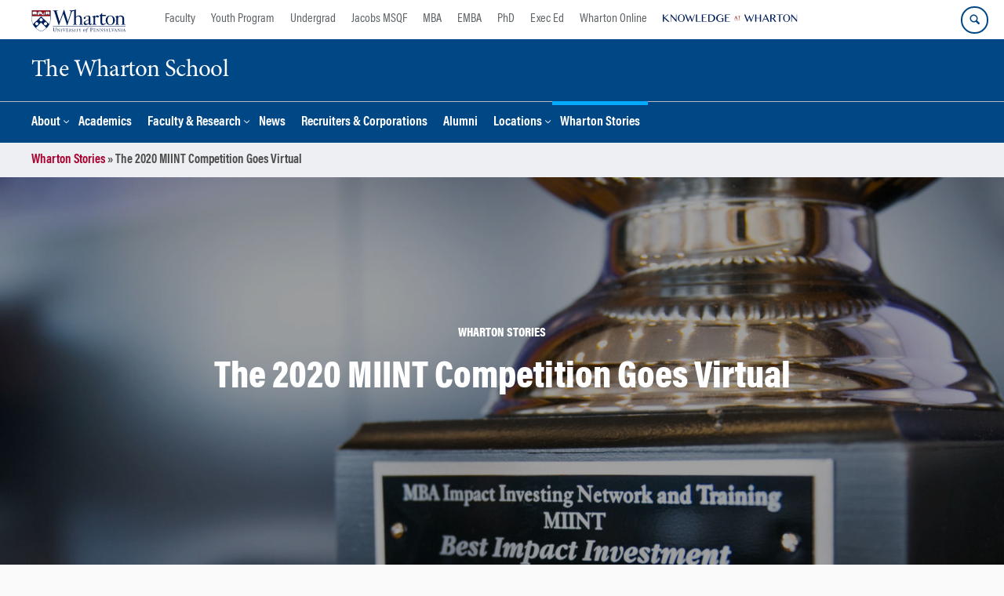

--- FILE ---
content_type: text/html; charset=UTF-8
request_url: https://insights.wharton.upenn.edu/story/the-2020-miint-competition-goes-virtual/
body_size: 33976
content:
<!DOCTYPE html>
<!--[if IE 8 ]>
	<html class="no-js ie8" lang="en-US">
<![endif]-->
<!--[if IE 9 ]>
	<html class="no-js ie9" lang="en-US">
<![endif]-->
<!--[if gt IE 9]><!-->
<html lang="en-US"><!--<![endif]-->
	<head>
		    <!-- Google Tag Manager - The Wharton School-->
    <script>(function(w,d,s,l,i){w[l]=w[l]||[];w[l].push({'gtm.start':
    new Date().getTime(),event:'gtm.js'});var f=d.getElementsByTagName(s)[0],
    j=d.createElement(s),dl=l!='dataLayer'?'&l='+l:'';j.async=true;j.src=
    'https://www.googletagmanager.com/gtm.js?id='+i+dl;f.parentNode.insertBefore(j,f);
    })(window,document,'script','dataLayer','GTM-MZQZFC4');</script>
    <!-- End Google Tag Manager -->
    <!-- Google Tag Manager - Executive Education-->
            		<meta charset="UTF-8">
		<meta http-equiv="X-UA-Compatible" content="IE=edge"><script type="text/javascript">(window.NREUM||(NREUM={})).init={ajax:{deny_list:["bam.nr-data.net"]},feature_flags:["soft_nav"]};(window.NREUM||(NREUM={})).loader_config={licenseKey:"a7b20e3c4c",applicationID:"12886422",browserID:"12886467"};;/*! For license information please see nr-loader-rum-1.308.0.min.js.LICENSE.txt */
(()=>{var e,t,r={163:(e,t,r)=>{"use strict";r.d(t,{j:()=>E});var n=r(384),i=r(1741);var a=r(2555);r(860).K7.genericEvents;const s="experimental.resources",o="register",c=e=>{if(!e||"string"!=typeof e)return!1;try{document.createDocumentFragment().querySelector(e)}catch{return!1}return!0};var d=r(2614),u=r(944),l=r(8122);const f="[data-nr-mask]",g=e=>(0,l.a)(e,(()=>{const e={feature_flags:[],experimental:{allow_registered_children:!1,resources:!1},mask_selector:"*",block_selector:"[data-nr-block]",mask_input_options:{color:!1,date:!1,"datetime-local":!1,email:!1,month:!1,number:!1,range:!1,search:!1,tel:!1,text:!1,time:!1,url:!1,week:!1,textarea:!1,select:!1,password:!0}};return{ajax:{deny_list:void 0,block_internal:!0,enabled:!0,autoStart:!0},api:{get allow_registered_children(){return e.feature_flags.includes(o)||e.experimental.allow_registered_children},set allow_registered_children(t){e.experimental.allow_registered_children=t},duplicate_registered_data:!1},browser_consent_mode:{enabled:!1},distributed_tracing:{enabled:void 0,exclude_newrelic_header:void 0,cors_use_newrelic_header:void 0,cors_use_tracecontext_headers:void 0,allowed_origins:void 0},get feature_flags(){return e.feature_flags},set feature_flags(t){e.feature_flags=t},generic_events:{enabled:!0,autoStart:!0},harvest:{interval:30},jserrors:{enabled:!0,autoStart:!0},logging:{enabled:!0,autoStart:!0},metrics:{enabled:!0,autoStart:!0},obfuscate:void 0,page_action:{enabled:!0},page_view_event:{enabled:!0,autoStart:!0},page_view_timing:{enabled:!0,autoStart:!0},performance:{capture_marks:!1,capture_measures:!1,capture_detail:!0,resources:{get enabled(){return e.feature_flags.includes(s)||e.experimental.resources},set enabled(t){e.experimental.resources=t},asset_types:[],first_party_domains:[],ignore_newrelic:!0}},privacy:{cookies_enabled:!0},proxy:{assets:void 0,beacon:void 0},session:{expiresMs:d.wk,inactiveMs:d.BB},session_replay:{autoStart:!0,enabled:!1,preload:!1,sampling_rate:10,error_sampling_rate:100,collect_fonts:!1,inline_images:!1,fix_stylesheets:!0,mask_all_inputs:!0,get mask_text_selector(){return e.mask_selector},set mask_text_selector(t){c(t)?e.mask_selector="".concat(t,",").concat(f):""===t||null===t?e.mask_selector=f:(0,u.R)(5,t)},get block_class(){return"nr-block"},get ignore_class(){return"nr-ignore"},get mask_text_class(){return"nr-mask"},get block_selector(){return e.block_selector},set block_selector(t){c(t)?e.block_selector+=",".concat(t):""!==t&&(0,u.R)(6,t)},get mask_input_options(){return e.mask_input_options},set mask_input_options(t){t&&"object"==typeof t?e.mask_input_options={...t,password:!0}:(0,u.R)(7,t)}},session_trace:{enabled:!0,autoStart:!0},soft_navigations:{enabled:!0,autoStart:!0},spa:{enabled:!0,autoStart:!0},ssl:void 0,user_actions:{enabled:!0,elementAttributes:["id","className","tagName","type"]}}})());var p=r(6154),m=r(9324);let h=0;const v={buildEnv:m.F3,distMethod:m.Xs,version:m.xv,originTime:p.WN},b={consented:!1},y={appMetadata:{},get consented(){return this.session?.state?.consent||b.consented},set consented(e){b.consented=e},customTransaction:void 0,denyList:void 0,disabled:!1,harvester:void 0,isolatedBacklog:!1,isRecording:!1,loaderType:void 0,maxBytes:3e4,obfuscator:void 0,onerror:void 0,ptid:void 0,releaseIds:{},session:void 0,timeKeeper:void 0,registeredEntities:[],jsAttributesMetadata:{bytes:0},get harvestCount(){return++h}},_=e=>{const t=(0,l.a)(e,y),r=Object.keys(v).reduce((e,t)=>(e[t]={value:v[t],writable:!1,configurable:!0,enumerable:!0},e),{});return Object.defineProperties(t,r)};var w=r(5701);const x=e=>{const t=e.startsWith("http");e+="/",r.p=t?e:"https://"+e};var R=r(7836),k=r(3241);const A={accountID:void 0,trustKey:void 0,agentID:void 0,licenseKey:void 0,applicationID:void 0,xpid:void 0},S=e=>(0,l.a)(e,A),T=new Set;function E(e,t={},r,s){let{init:o,info:c,loader_config:d,runtime:u={},exposed:l=!0}=t;if(!c){const e=(0,n.pV)();o=e.init,c=e.info,d=e.loader_config}e.init=g(o||{}),e.loader_config=S(d||{}),c.jsAttributes??={},p.bv&&(c.jsAttributes.isWorker=!0),e.info=(0,a.D)(c);const f=e.init,m=[c.beacon,c.errorBeacon];T.has(e.agentIdentifier)||(f.proxy.assets&&(x(f.proxy.assets),m.push(f.proxy.assets)),f.proxy.beacon&&m.push(f.proxy.beacon),e.beacons=[...m],function(e){const t=(0,n.pV)();Object.getOwnPropertyNames(i.W.prototype).forEach(r=>{const n=i.W.prototype[r];if("function"!=typeof n||"constructor"===n)return;let a=t[r];e[r]&&!1!==e.exposed&&"micro-agent"!==e.runtime?.loaderType&&(t[r]=(...t)=>{const n=e[r](...t);return a?a(...t):n})})}(e),(0,n.US)("activatedFeatures",w.B)),u.denyList=[...f.ajax.deny_list||[],...f.ajax.block_internal?m:[]],u.ptid=e.agentIdentifier,u.loaderType=r,e.runtime=_(u),T.has(e.agentIdentifier)||(e.ee=R.ee.get(e.agentIdentifier),e.exposed=l,(0,k.W)({agentIdentifier:e.agentIdentifier,drained:!!w.B?.[e.agentIdentifier],type:"lifecycle",name:"initialize",feature:void 0,data:e.config})),T.add(e.agentIdentifier)}},384:(e,t,r)=>{"use strict";r.d(t,{NT:()=>s,US:()=>u,Zm:()=>o,bQ:()=>d,dV:()=>c,pV:()=>l});var n=r(6154),i=r(1863),a=r(1910);const s={beacon:"bam.nr-data.net",errorBeacon:"bam.nr-data.net"};function o(){return n.gm.NREUM||(n.gm.NREUM={}),void 0===n.gm.newrelic&&(n.gm.newrelic=n.gm.NREUM),n.gm.NREUM}function c(){let e=o();return e.o||(e.o={ST:n.gm.setTimeout,SI:n.gm.setImmediate||n.gm.setInterval,CT:n.gm.clearTimeout,XHR:n.gm.XMLHttpRequest,REQ:n.gm.Request,EV:n.gm.Event,PR:n.gm.Promise,MO:n.gm.MutationObserver,FETCH:n.gm.fetch,WS:n.gm.WebSocket},(0,a.i)(...Object.values(e.o))),e}function d(e,t){let r=o();r.initializedAgents??={},t.initializedAt={ms:(0,i.t)(),date:new Date},r.initializedAgents[e]=t}function u(e,t){o()[e]=t}function l(){return function(){let e=o();const t=e.info||{};e.info={beacon:s.beacon,errorBeacon:s.errorBeacon,...t}}(),function(){let e=o();const t=e.init||{};e.init={...t}}(),c(),function(){let e=o();const t=e.loader_config||{};e.loader_config={...t}}(),o()}},782:(e,t,r)=>{"use strict";r.d(t,{T:()=>n});const n=r(860).K7.pageViewTiming},860:(e,t,r)=>{"use strict";r.d(t,{$J:()=>u,K7:()=>c,P3:()=>d,XX:()=>i,Yy:()=>o,df:()=>a,qY:()=>n,v4:()=>s});const n="events",i="jserrors",a="browser/blobs",s="rum",o="browser/logs",c={ajax:"ajax",genericEvents:"generic_events",jserrors:i,logging:"logging",metrics:"metrics",pageAction:"page_action",pageViewEvent:"page_view_event",pageViewTiming:"page_view_timing",sessionReplay:"session_replay",sessionTrace:"session_trace",softNav:"soft_navigations",spa:"spa"},d={[c.pageViewEvent]:1,[c.pageViewTiming]:2,[c.metrics]:3,[c.jserrors]:4,[c.spa]:5,[c.ajax]:6,[c.sessionTrace]:7,[c.softNav]:8,[c.sessionReplay]:9,[c.logging]:10,[c.genericEvents]:11},u={[c.pageViewEvent]:s,[c.pageViewTiming]:n,[c.ajax]:n,[c.spa]:n,[c.softNav]:n,[c.metrics]:i,[c.jserrors]:i,[c.sessionTrace]:a,[c.sessionReplay]:a,[c.logging]:o,[c.genericEvents]:"ins"}},944:(e,t,r)=>{"use strict";r.d(t,{R:()=>i});var n=r(3241);function i(e,t){"function"==typeof console.debug&&(console.debug("New Relic Warning: https://github.com/newrelic/newrelic-browser-agent/blob/main/docs/warning-codes.md#".concat(e),t),(0,n.W)({agentIdentifier:null,drained:null,type:"data",name:"warn",feature:"warn",data:{code:e,secondary:t}}))}},1687:(e,t,r)=>{"use strict";r.d(t,{Ak:()=>d,Ze:()=>f,x3:()=>u});var n=r(3241),i=r(7836),a=r(3606),s=r(860),o=r(2646);const c={};function d(e,t){const r={staged:!1,priority:s.P3[t]||0};l(e),c[e].get(t)||c[e].set(t,r)}function u(e,t){e&&c[e]&&(c[e].get(t)&&c[e].delete(t),p(e,t,!1),c[e].size&&g(e))}function l(e){if(!e)throw new Error("agentIdentifier required");c[e]||(c[e]=new Map)}function f(e="",t="feature",r=!1){if(l(e),!e||!c[e].get(t)||r)return p(e,t);c[e].get(t).staged=!0,g(e)}function g(e){const t=Array.from(c[e]);t.every(([e,t])=>t.staged)&&(t.sort((e,t)=>e[1].priority-t[1].priority),t.forEach(([t])=>{c[e].delete(t),p(e,t)}))}function p(e,t,r=!0){const s=e?i.ee.get(e):i.ee,c=a.i.handlers;if(!s.aborted&&s.backlog&&c){if((0,n.W)({agentIdentifier:e,type:"lifecycle",name:"drain",feature:t}),r){const e=s.backlog[t],r=c[t];if(r){for(let t=0;e&&t<e.length;++t)m(e[t],r);Object.entries(r).forEach(([e,t])=>{Object.values(t||{}).forEach(t=>{t[0]?.on&&t[0]?.context()instanceof o.y&&t[0].on(e,t[1])})})}}s.isolatedBacklog||delete c[t],s.backlog[t]=null,s.emit("drain-"+t,[])}}function m(e,t){var r=e[1];Object.values(t[r]||{}).forEach(t=>{var r=e[0];if(t[0]===r){var n=t[1],i=e[3],a=e[2];n.apply(i,a)}})}},1738:(e,t,r)=>{"use strict";r.d(t,{U:()=>g,Y:()=>f});var n=r(3241),i=r(9908),a=r(1863),s=r(944),o=r(5701),c=r(3969),d=r(8362),u=r(860),l=r(4261);function f(e,t,r,a){const f=a||r;!f||f[e]&&f[e]!==d.d.prototype[e]||(f[e]=function(){(0,i.p)(c.xV,["API/"+e+"/called"],void 0,u.K7.metrics,r.ee),(0,n.W)({agentIdentifier:r.agentIdentifier,drained:!!o.B?.[r.agentIdentifier],type:"data",name:"api",feature:l.Pl+e,data:{}});try{return t.apply(this,arguments)}catch(e){(0,s.R)(23,e)}})}function g(e,t,r,n,s){const o=e.info;null===r?delete o.jsAttributes[t]:o.jsAttributes[t]=r,(s||null===r)&&(0,i.p)(l.Pl+n,[(0,a.t)(),t,r],void 0,"session",e.ee)}},1741:(e,t,r)=>{"use strict";r.d(t,{W:()=>a});var n=r(944),i=r(4261);class a{#e(e,...t){if(this[e]!==a.prototype[e])return this[e](...t);(0,n.R)(35,e)}addPageAction(e,t){return this.#e(i.hG,e,t)}register(e){return this.#e(i.eY,e)}recordCustomEvent(e,t){return this.#e(i.fF,e,t)}setPageViewName(e,t){return this.#e(i.Fw,e,t)}setCustomAttribute(e,t,r){return this.#e(i.cD,e,t,r)}noticeError(e,t){return this.#e(i.o5,e,t)}setUserId(e,t=!1){return this.#e(i.Dl,e,t)}setApplicationVersion(e){return this.#e(i.nb,e)}setErrorHandler(e){return this.#e(i.bt,e)}addRelease(e,t){return this.#e(i.k6,e,t)}log(e,t){return this.#e(i.$9,e,t)}start(){return this.#e(i.d3)}finished(e){return this.#e(i.BL,e)}recordReplay(){return this.#e(i.CH)}pauseReplay(){return this.#e(i.Tb)}addToTrace(e){return this.#e(i.U2,e)}setCurrentRouteName(e){return this.#e(i.PA,e)}interaction(e){return this.#e(i.dT,e)}wrapLogger(e,t,r){return this.#e(i.Wb,e,t,r)}measure(e,t){return this.#e(i.V1,e,t)}consent(e){return this.#e(i.Pv,e)}}},1863:(e,t,r)=>{"use strict";function n(){return Math.floor(performance.now())}r.d(t,{t:()=>n})},1910:(e,t,r)=>{"use strict";r.d(t,{i:()=>a});var n=r(944);const i=new Map;function a(...e){return e.every(e=>{if(i.has(e))return i.get(e);const t="function"==typeof e?e.toString():"",r=t.includes("[native code]"),a=t.includes("nrWrapper");return r||a||(0,n.R)(64,e?.name||t),i.set(e,r),r})}},2555:(e,t,r)=>{"use strict";r.d(t,{D:()=>o,f:()=>s});var n=r(384),i=r(8122);const a={beacon:n.NT.beacon,errorBeacon:n.NT.errorBeacon,licenseKey:void 0,applicationID:void 0,sa:void 0,queueTime:void 0,applicationTime:void 0,ttGuid:void 0,user:void 0,account:void 0,product:void 0,extra:void 0,jsAttributes:{},userAttributes:void 0,atts:void 0,transactionName:void 0,tNamePlain:void 0};function s(e){try{return!!e.licenseKey&&!!e.errorBeacon&&!!e.applicationID}catch(e){return!1}}const o=e=>(0,i.a)(e,a)},2614:(e,t,r)=>{"use strict";r.d(t,{BB:()=>s,H3:()=>n,g:()=>d,iL:()=>c,tS:()=>o,uh:()=>i,wk:()=>a});const n="NRBA",i="SESSION",a=144e5,s=18e5,o={STARTED:"session-started",PAUSE:"session-pause",RESET:"session-reset",RESUME:"session-resume",UPDATE:"session-update"},c={SAME_TAB:"same-tab",CROSS_TAB:"cross-tab"},d={OFF:0,FULL:1,ERROR:2}},2646:(e,t,r)=>{"use strict";r.d(t,{y:()=>n});class n{constructor(e){this.contextId=e}}},2843:(e,t,r)=>{"use strict";r.d(t,{G:()=>a,u:()=>i});var n=r(3878);function i(e,t=!1,r,i){(0,n.DD)("visibilitychange",function(){if(t)return void("hidden"===document.visibilityState&&e());e(document.visibilityState)},r,i)}function a(e,t,r){(0,n.sp)("pagehide",e,t,r)}},3241:(e,t,r)=>{"use strict";r.d(t,{W:()=>a});var n=r(6154);const i="newrelic";function a(e={}){try{n.gm.dispatchEvent(new CustomEvent(i,{detail:e}))}catch(e){}}},3606:(e,t,r)=>{"use strict";r.d(t,{i:()=>a});var n=r(9908);a.on=s;var i=a.handlers={};function a(e,t,r,a){s(a||n.d,i,e,t,r)}function s(e,t,r,i,a){a||(a="feature"),e||(e=n.d);var s=t[a]=t[a]||{};(s[r]=s[r]||[]).push([e,i])}},3878:(e,t,r)=>{"use strict";function n(e,t){return{capture:e,passive:!1,signal:t}}function i(e,t,r=!1,i){window.addEventListener(e,t,n(r,i))}function a(e,t,r=!1,i){document.addEventListener(e,t,n(r,i))}r.d(t,{DD:()=>a,jT:()=>n,sp:()=>i})},3969:(e,t,r)=>{"use strict";r.d(t,{TZ:()=>n,XG:()=>o,rs:()=>i,xV:()=>s,z_:()=>a});const n=r(860).K7.metrics,i="sm",a="cm",s="storeSupportabilityMetrics",o="storeEventMetrics"},4234:(e,t,r)=>{"use strict";r.d(t,{W:()=>a});var n=r(7836),i=r(1687);class a{constructor(e,t){this.agentIdentifier=e,this.ee=n.ee.get(e),this.featureName=t,this.blocked=!1}deregisterDrain(){(0,i.x3)(this.agentIdentifier,this.featureName)}}},4261:(e,t,r)=>{"use strict";r.d(t,{$9:()=>d,BL:()=>o,CH:()=>g,Dl:()=>_,Fw:()=>y,PA:()=>h,Pl:()=>n,Pv:()=>k,Tb:()=>l,U2:()=>a,V1:()=>R,Wb:()=>x,bt:()=>b,cD:()=>v,d3:()=>w,dT:()=>c,eY:()=>p,fF:()=>f,hG:()=>i,k6:()=>s,nb:()=>m,o5:()=>u});const n="api-",i="addPageAction",a="addToTrace",s="addRelease",o="finished",c="interaction",d="log",u="noticeError",l="pauseReplay",f="recordCustomEvent",g="recordReplay",p="register",m="setApplicationVersion",h="setCurrentRouteName",v="setCustomAttribute",b="setErrorHandler",y="setPageViewName",_="setUserId",w="start",x="wrapLogger",R="measure",k="consent"},5289:(e,t,r)=>{"use strict";r.d(t,{GG:()=>s,Qr:()=>c,sB:()=>o});var n=r(3878),i=r(6389);function a(){return"undefined"==typeof document||"complete"===document.readyState}function s(e,t){if(a())return e();const r=(0,i.J)(e),s=setInterval(()=>{a()&&(clearInterval(s),r())},500);(0,n.sp)("load",r,t)}function o(e){if(a())return e();(0,n.DD)("DOMContentLoaded",e)}function c(e){if(a())return e();(0,n.sp)("popstate",e)}},5607:(e,t,r)=>{"use strict";r.d(t,{W:()=>n});const n=(0,r(9566).bz)()},5701:(e,t,r)=>{"use strict";r.d(t,{B:()=>a,t:()=>s});var n=r(3241);const i=new Set,a={};function s(e,t){const r=t.agentIdentifier;a[r]??={},e&&"object"==typeof e&&(i.has(r)||(t.ee.emit("rumresp",[e]),a[r]=e,i.add(r),(0,n.W)({agentIdentifier:r,loaded:!0,drained:!0,type:"lifecycle",name:"load",feature:void 0,data:e})))}},6154:(e,t,r)=>{"use strict";r.d(t,{OF:()=>c,RI:()=>i,WN:()=>u,bv:()=>a,eN:()=>l,gm:()=>s,mw:()=>o,sb:()=>d});var n=r(1863);const i="undefined"!=typeof window&&!!window.document,a="undefined"!=typeof WorkerGlobalScope&&("undefined"!=typeof self&&self instanceof WorkerGlobalScope&&self.navigator instanceof WorkerNavigator||"undefined"!=typeof globalThis&&globalThis instanceof WorkerGlobalScope&&globalThis.navigator instanceof WorkerNavigator),s=i?window:"undefined"!=typeof WorkerGlobalScope&&("undefined"!=typeof self&&self instanceof WorkerGlobalScope&&self||"undefined"!=typeof globalThis&&globalThis instanceof WorkerGlobalScope&&globalThis),o=Boolean("hidden"===s?.document?.visibilityState),c=/iPad|iPhone|iPod/.test(s.navigator?.userAgent),d=c&&"undefined"==typeof SharedWorker,u=((()=>{const e=s.navigator?.userAgent?.match(/Firefox[/\s](\d+\.\d+)/);Array.isArray(e)&&e.length>=2&&e[1]})(),Date.now()-(0,n.t)()),l=()=>"undefined"!=typeof PerformanceNavigationTiming&&s?.performance?.getEntriesByType("navigation")?.[0]?.responseStart},6389:(e,t,r)=>{"use strict";function n(e,t=500,r={}){const n=r?.leading||!1;let i;return(...r)=>{n&&void 0===i&&(e.apply(this,r),i=setTimeout(()=>{i=clearTimeout(i)},t)),n||(clearTimeout(i),i=setTimeout(()=>{e.apply(this,r)},t))}}function i(e){let t=!1;return(...r)=>{t||(t=!0,e.apply(this,r))}}r.d(t,{J:()=>i,s:()=>n})},6630:(e,t,r)=>{"use strict";r.d(t,{T:()=>n});const n=r(860).K7.pageViewEvent},7699:(e,t,r)=>{"use strict";r.d(t,{It:()=>a,KC:()=>o,No:()=>i,qh:()=>s});var n=r(860);const i=16e3,a=1e6,s="SESSION_ERROR",o={[n.K7.logging]:!0,[n.K7.genericEvents]:!1,[n.K7.jserrors]:!1,[n.K7.ajax]:!1}},7836:(e,t,r)=>{"use strict";r.d(t,{P:()=>o,ee:()=>c});var n=r(384),i=r(8990),a=r(2646),s=r(5607);const o="nr@context:".concat(s.W),c=function e(t,r){var n={},s={},u={},l=!1;try{l=16===r.length&&d.initializedAgents?.[r]?.runtime.isolatedBacklog}catch(e){}var f={on:p,addEventListener:p,removeEventListener:function(e,t){var r=n[e];if(!r)return;for(var i=0;i<r.length;i++)r[i]===t&&r.splice(i,1)},emit:function(e,r,n,i,a){!1!==a&&(a=!0);if(c.aborted&&!i)return;t&&a&&t.emit(e,r,n);var o=g(n);m(e).forEach(e=>{e.apply(o,r)});var d=v()[s[e]];d&&d.push([f,e,r,o]);return o},get:h,listeners:m,context:g,buffer:function(e,t){const r=v();if(t=t||"feature",f.aborted)return;Object.entries(e||{}).forEach(([e,n])=>{s[n]=t,t in r||(r[t]=[])})},abort:function(){f._aborted=!0,Object.keys(f.backlog).forEach(e=>{delete f.backlog[e]})},isBuffering:function(e){return!!v()[s[e]]},debugId:r,backlog:l?{}:t&&"object"==typeof t.backlog?t.backlog:{},isolatedBacklog:l};return Object.defineProperty(f,"aborted",{get:()=>{let e=f._aborted||!1;return e||(t&&(e=t.aborted),e)}}),f;function g(e){return e&&e instanceof a.y?e:e?(0,i.I)(e,o,()=>new a.y(o)):new a.y(o)}function p(e,t){n[e]=m(e).concat(t)}function m(e){return n[e]||[]}function h(t){return u[t]=u[t]||e(f,t)}function v(){return f.backlog}}(void 0,"globalEE"),d=(0,n.Zm)();d.ee||(d.ee=c)},8122:(e,t,r)=>{"use strict";r.d(t,{a:()=>i});var n=r(944);function i(e,t){try{if(!e||"object"!=typeof e)return(0,n.R)(3);if(!t||"object"!=typeof t)return(0,n.R)(4);const r=Object.create(Object.getPrototypeOf(t),Object.getOwnPropertyDescriptors(t)),a=0===Object.keys(r).length?e:r;for(let s in a)if(void 0!==e[s])try{if(null===e[s]){r[s]=null;continue}Array.isArray(e[s])&&Array.isArray(t[s])?r[s]=Array.from(new Set([...e[s],...t[s]])):"object"==typeof e[s]&&"object"==typeof t[s]?r[s]=i(e[s],t[s]):r[s]=e[s]}catch(e){r[s]||(0,n.R)(1,e)}return r}catch(e){(0,n.R)(2,e)}}},8362:(e,t,r)=>{"use strict";r.d(t,{d:()=>a});var n=r(9566),i=r(1741);class a extends i.W{agentIdentifier=(0,n.LA)(16)}},8374:(e,t,r)=>{r.nc=(()=>{try{return document?.currentScript?.nonce}catch(e){}return""})()},8990:(e,t,r)=>{"use strict";r.d(t,{I:()=>i});var n=Object.prototype.hasOwnProperty;function i(e,t,r){if(n.call(e,t))return e[t];var i=r();if(Object.defineProperty&&Object.keys)try{return Object.defineProperty(e,t,{value:i,writable:!0,enumerable:!1}),i}catch(e){}return e[t]=i,i}},9324:(e,t,r)=>{"use strict";r.d(t,{F3:()=>i,Xs:()=>a,xv:()=>n});const n="1.308.0",i="PROD",a="CDN"},9566:(e,t,r)=>{"use strict";r.d(t,{LA:()=>o,bz:()=>s});var n=r(6154);const i="xxxxxxxx-xxxx-4xxx-yxxx-xxxxxxxxxxxx";function a(e,t){return e?15&e[t]:16*Math.random()|0}function s(){const e=n.gm?.crypto||n.gm?.msCrypto;let t,r=0;return e&&e.getRandomValues&&(t=e.getRandomValues(new Uint8Array(30))),i.split("").map(e=>"x"===e?a(t,r++).toString(16):"y"===e?(3&a()|8).toString(16):e).join("")}function o(e){const t=n.gm?.crypto||n.gm?.msCrypto;let r,i=0;t&&t.getRandomValues&&(r=t.getRandomValues(new Uint8Array(e)));const s=[];for(var o=0;o<e;o++)s.push(a(r,i++).toString(16));return s.join("")}},9908:(e,t,r)=>{"use strict";r.d(t,{d:()=>n,p:()=>i});var n=r(7836).ee.get("handle");function i(e,t,r,i,a){a?(a.buffer([e],i),a.emit(e,t,r)):(n.buffer([e],i),n.emit(e,t,r))}}},n={};function i(e){var t=n[e];if(void 0!==t)return t.exports;var a=n[e]={exports:{}};return r[e](a,a.exports,i),a.exports}i.m=r,i.d=(e,t)=>{for(var r in t)i.o(t,r)&&!i.o(e,r)&&Object.defineProperty(e,r,{enumerable:!0,get:t[r]})},i.f={},i.e=e=>Promise.all(Object.keys(i.f).reduce((t,r)=>(i.f[r](e,t),t),[])),i.u=e=>"nr-rum-1.308.0.min.js",i.o=(e,t)=>Object.prototype.hasOwnProperty.call(e,t),e={},t="NRBA-1.308.0.PROD:",i.l=(r,n,a,s)=>{if(e[r])e[r].push(n);else{var o,c;if(void 0!==a)for(var d=document.getElementsByTagName("script"),u=0;u<d.length;u++){var l=d[u];if(l.getAttribute("src")==r||l.getAttribute("data-webpack")==t+a){o=l;break}}if(!o){c=!0;var f={296:"sha512-+MIMDsOcckGXa1EdWHqFNv7P+JUkd5kQwCBr3KE6uCvnsBNUrdSt4a/3/L4j4TxtnaMNjHpza2/erNQbpacJQA=="};(o=document.createElement("script")).charset="utf-8",i.nc&&o.setAttribute("nonce",i.nc),o.setAttribute("data-webpack",t+a),o.src=r,0!==o.src.indexOf(window.location.origin+"/")&&(o.crossOrigin="anonymous"),f[s]&&(o.integrity=f[s])}e[r]=[n];var g=(t,n)=>{o.onerror=o.onload=null,clearTimeout(p);var i=e[r];if(delete e[r],o.parentNode&&o.parentNode.removeChild(o),i&&i.forEach(e=>e(n)),t)return t(n)},p=setTimeout(g.bind(null,void 0,{type:"timeout",target:o}),12e4);o.onerror=g.bind(null,o.onerror),o.onload=g.bind(null,o.onload),c&&document.head.appendChild(o)}},i.r=e=>{"undefined"!=typeof Symbol&&Symbol.toStringTag&&Object.defineProperty(e,Symbol.toStringTag,{value:"Module"}),Object.defineProperty(e,"__esModule",{value:!0})},i.p="https://js-agent.newrelic.com/",(()=>{var e={374:0,840:0};i.f.j=(t,r)=>{var n=i.o(e,t)?e[t]:void 0;if(0!==n)if(n)r.push(n[2]);else{var a=new Promise((r,i)=>n=e[t]=[r,i]);r.push(n[2]=a);var s=i.p+i.u(t),o=new Error;i.l(s,r=>{if(i.o(e,t)&&(0!==(n=e[t])&&(e[t]=void 0),n)){var a=r&&("load"===r.type?"missing":r.type),s=r&&r.target&&r.target.src;o.message="Loading chunk "+t+" failed: ("+a+": "+s+")",o.name="ChunkLoadError",o.type=a,o.request=s,n[1](o)}},"chunk-"+t,t)}};var t=(t,r)=>{var n,a,[s,o,c]=r,d=0;if(s.some(t=>0!==e[t])){for(n in o)i.o(o,n)&&(i.m[n]=o[n]);if(c)c(i)}for(t&&t(r);d<s.length;d++)a=s[d],i.o(e,a)&&e[a]&&e[a][0](),e[a]=0},r=self["webpackChunk:NRBA-1.308.0.PROD"]=self["webpackChunk:NRBA-1.308.0.PROD"]||[];r.forEach(t.bind(null,0)),r.push=t.bind(null,r.push.bind(r))})(),(()=>{"use strict";i(8374);var e=i(8362),t=i(860);const r=Object.values(t.K7);var n=i(163);var a=i(9908),s=i(1863),o=i(4261),c=i(1738);var d=i(1687),u=i(4234),l=i(5289),f=i(6154),g=i(944),p=i(384);const m=e=>f.RI&&!0===e?.privacy.cookies_enabled;function h(e){return!!(0,p.dV)().o.MO&&m(e)&&!0===e?.session_trace.enabled}var v=i(6389),b=i(7699);class y extends u.W{constructor(e,t){super(e.agentIdentifier,t),this.agentRef=e,this.abortHandler=void 0,this.featAggregate=void 0,this.loadedSuccessfully=void 0,this.onAggregateImported=new Promise(e=>{this.loadedSuccessfully=e}),this.deferred=Promise.resolve(),!1===e.init[this.featureName].autoStart?this.deferred=new Promise((t,r)=>{this.ee.on("manual-start-all",(0,v.J)(()=>{(0,d.Ak)(e.agentIdentifier,this.featureName),t()}))}):(0,d.Ak)(e.agentIdentifier,t)}importAggregator(e,t,r={}){if(this.featAggregate)return;const n=async()=>{let n;await this.deferred;try{if(m(e.init)){const{setupAgentSession:t}=await i.e(296).then(i.bind(i,3305));n=t(e)}}catch(e){(0,g.R)(20,e),this.ee.emit("internal-error",[e]),(0,a.p)(b.qh,[e],void 0,this.featureName,this.ee)}try{if(!this.#t(this.featureName,n,e.init))return(0,d.Ze)(this.agentIdentifier,this.featureName),void this.loadedSuccessfully(!1);const{Aggregate:i}=await t();this.featAggregate=new i(e,r),e.runtime.harvester.initializedAggregates.push(this.featAggregate),this.loadedSuccessfully(!0)}catch(e){(0,g.R)(34,e),this.abortHandler?.(),(0,d.Ze)(this.agentIdentifier,this.featureName,!0),this.loadedSuccessfully(!1),this.ee&&this.ee.abort()}};f.RI?(0,l.GG)(()=>n(),!0):n()}#t(e,r,n){if(this.blocked)return!1;switch(e){case t.K7.sessionReplay:return h(n)&&!!r;case t.K7.sessionTrace:return!!r;default:return!0}}}var _=i(6630),w=i(2614),x=i(3241);class R extends y{static featureName=_.T;constructor(e){var t;super(e,_.T),this.setupInspectionEvents(e.agentIdentifier),t=e,(0,c.Y)(o.Fw,function(e,r){"string"==typeof e&&("/"!==e.charAt(0)&&(e="/"+e),t.runtime.customTransaction=(r||"http://custom.transaction")+e,(0,a.p)(o.Pl+o.Fw,[(0,s.t)()],void 0,void 0,t.ee))},t),this.importAggregator(e,()=>i.e(296).then(i.bind(i,3943)))}setupInspectionEvents(e){const t=(t,r)=>{t&&(0,x.W)({agentIdentifier:e,timeStamp:t.timeStamp,loaded:"complete"===t.target.readyState,type:"window",name:r,data:t.target.location+""})};(0,l.sB)(e=>{t(e,"DOMContentLoaded")}),(0,l.GG)(e=>{t(e,"load")}),(0,l.Qr)(e=>{t(e,"navigate")}),this.ee.on(w.tS.UPDATE,(t,r)=>{(0,x.W)({agentIdentifier:e,type:"lifecycle",name:"session",data:r})})}}class k extends e.d{constructor(e){var t;(super(),f.gm)?(this.features={},(0,p.bQ)(this.agentIdentifier,this),this.desiredFeatures=new Set(e.features||[]),this.desiredFeatures.add(R),(0,n.j)(this,e,e.loaderType||"agent"),t=this,(0,c.Y)(o.cD,function(e,r,n=!1){if("string"==typeof e){if(["string","number","boolean"].includes(typeof r)||null===r)return(0,c.U)(t,e,r,o.cD,n);(0,g.R)(40,typeof r)}else(0,g.R)(39,typeof e)},t),function(e){(0,c.Y)(o.Dl,function(t,r=!1){if("string"!=typeof t&&null!==t)return void(0,g.R)(41,typeof t);const n=e.info.jsAttributes["enduser.id"];r&&null!=n&&n!==t?(0,a.p)(o.Pl+"setUserIdAndResetSession",[t],void 0,"session",e.ee):(0,c.U)(e,"enduser.id",t,o.Dl,!0)},e)}(this),function(e){(0,c.Y)(o.nb,function(t){if("string"==typeof t||null===t)return(0,c.U)(e,"application.version",t,o.nb,!1);(0,g.R)(42,typeof t)},e)}(this),function(e){(0,c.Y)(o.d3,function(){e.ee.emit("manual-start-all")},e)}(this),function(e){(0,c.Y)(o.Pv,function(t=!0){if("boolean"==typeof t){if((0,a.p)(o.Pl+o.Pv,[t],void 0,"session",e.ee),e.runtime.consented=t,t){const t=e.features.page_view_event;t.onAggregateImported.then(e=>{const r=t.featAggregate;e&&!r.sentRum&&r.sendRum()})}}else(0,g.R)(65,typeof t)},e)}(this),this.run()):(0,g.R)(21)}get config(){return{info:this.info,init:this.init,loader_config:this.loader_config,runtime:this.runtime}}get api(){return this}run(){try{const e=function(e){const t={};return r.forEach(r=>{t[r]=!!e[r]?.enabled}),t}(this.init),n=[...this.desiredFeatures];n.sort((e,r)=>t.P3[e.featureName]-t.P3[r.featureName]),n.forEach(r=>{if(!e[r.featureName]&&r.featureName!==t.K7.pageViewEvent)return;if(r.featureName===t.K7.spa)return void(0,g.R)(67);const n=function(e){switch(e){case t.K7.ajax:return[t.K7.jserrors];case t.K7.sessionTrace:return[t.K7.ajax,t.K7.pageViewEvent];case t.K7.sessionReplay:return[t.K7.sessionTrace];case t.K7.pageViewTiming:return[t.K7.pageViewEvent];default:return[]}}(r.featureName).filter(e=>!(e in this.features));n.length>0&&(0,g.R)(36,{targetFeature:r.featureName,missingDependencies:n}),this.features[r.featureName]=new r(this)})}catch(e){(0,g.R)(22,e);for(const e in this.features)this.features[e].abortHandler?.();const t=(0,p.Zm)();delete t.initializedAgents[this.agentIdentifier]?.features,delete this.sharedAggregator;return t.ee.get(this.agentIdentifier).abort(),!1}}}var A=i(2843),S=i(782);class T extends y{static featureName=S.T;constructor(e){super(e,S.T),f.RI&&((0,A.u)(()=>(0,a.p)("docHidden",[(0,s.t)()],void 0,S.T,this.ee),!0),(0,A.G)(()=>(0,a.p)("winPagehide",[(0,s.t)()],void 0,S.T,this.ee)),this.importAggregator(e,()=>i.e(296).then(i.bind(i,2117))))}}var E=i(3969);class I extends y{static featureName=E.TZ;constructor(e){super(e,E.TZ),f.RI&&document.addEventListener("securitypolicyviolation",e=>{(0,a.p)(E.xV,["Generic/CSPViolation/Detected"],void 0,this.featureName,this.ee)}),this.importAggregator(e,()=>i.e(296).then(i.bind(i,9623)))}}new k({features:[R,T,I],loaderType:"lite"})})()})();</script>
		<meta name="viewport" content="width=device-width, initial-scale=1">
		<link rel="profile" href="http://gmpg.org/xfn/11">
		<link rel="pingback" href="https://insights.wharton.upenn.edu/xmlrpc.php">
		<link rel="icon" type="image/x-icon" href="https://insights.wharton.upenn.edu/wp-content/plugins/martech-chupacabra/includes/images/favicon.ico" /><link rel="apple-touch-icon" sizes="180x180" href="https://insights.wharton.upenn.edu/wp-content/plugins/martech-chupacabra/includes/images/apple-touch-icon.png" /><link rel="mask-icon" color="#004785" href="https://insights.wharton.upenn.edu/wp-content/plugins/martech-chupacabra/includes/images/penn-logo-mask.svg" /><script type="text/javascript">window.ajaxurl = "https://insights.wharton.upenn.edu/wp-admin/admin-ajax.php"</script>
		<meta name='robots' content='noindex, follow' />
	<style>img:is([sizes="auto" i], [sizes^="auto," i]) { contain-intrinsic-size: 3000px 1500px }</style>
	
		
	<!-- This site is optimized with the Yoast SEO Premium plugin v26.0 (Yoast SEO v26.0) - https://yoast.com/wordpress/plugins/seo/ -->
	<title>The 2020 MIINT Competition Goes Virtual - The Wharton School</title>
	<meta property="og:locale" content="en_US" />
	<meta property="og:type" content="article" />
	<meta property="og:title" content="The 2020 MIINT Competition Goes Virtual" />
	<meta property="og:description" content="Students from McCombs School of Business at The University of Texas at Austin, University of Cambridge Judge Business School, and INSEAD claimed victory at the ninth annual MIINT (MBA Impact Investing Network &amp; Training) competition on Saturday, April 4, securing a total of $100,000 in impact investments for three real-world&#8230; ..." />
	<meta property="og:url" content="https://www.wharton.upenn.edu/story/the-2020-miint-competition-goes-virtual/" />
	<meta property="og:site_name" content="The Wharton School" />
	<meta property="og:image" content="https://dca.wharton.upenn.edu/wp-content/uploads/2020/04/MIINT17304-scaled-e1587503734561.jpg" />
	<meta name="twitter:card" content="summary_large_image" />
	<meta name="twitter:image" content="https://dca.wharton.upenn.edu/wp-content/uploads/2020/04/MIINT17304-scaled-e1587503734561-600x500.jpg" />
	<meta name="twitter:label1" content="Est. reading time" />
	<meta name="twitter:data1" content="9 minutes" />
	<script type="application/ld+json" class="yoast-schema-graph">{"@context":"https://schema.org","@graph":[{"@type":"WebPage","@id":"https://www.wharton.upenn.edu/story/the-2020-miint-competition-goes-virtual/","url":"https://www.wharton.upenn.edu/story/the-2020-miint-competition-goes-virtual/","name":"The 2020 MIINT Competition Goes Virtual - The Wharton School","isPartOf":{"@id":"https://www.wharton.upenn.edu/#website"},"primaryImageOfPage":{"@id":"https://www.wharton.upenn.edu/story/the-2020-miint-competition-goes-virtual/#primaryimage"},"image":{"@id":"https://www.wharton.upenn.edu/story/the-2020-miint-competition-goes-virtual/#primaryimage"},"thumbnailUrl":"","datePublished":"2020-04-24T21:14:56+00:00","breadcrumb":{"@id":"https://www.wharton.upenn.edu/story/the-2020-miint-competition-goes-virtual/#breadcrumb"},"inLanguage":"en-US","potentialAction":[{"@type":"ReadAction","target":["https://www.wharton.upenn.edu/story/the-2020-miint-competition-goes-virtual/"]}]},{"@type":"ImageObject","inLanguage":"en-US","@id":"https://www.wharton.upenn.edu/story/the-2020-miint-competition-goes-virtual/#primaryimage","url":"","contentUrl":""},{"@type":"BreadcrumbList","@id":"https://www.wharton.upenn.edu/story/the-2020-miint-competition-goes-virtual/#breadcrumb","itemListElement":[{"@type":"ListItem","position":1,"name":"Wharton Stories","item":"https://insights.wharton.upenn.edu/story"},{"@type":"ListItem","position":2,"name":"The 2020 MIINT Competition Goes Virtual"}]},{"@type":"WebSite","@id":"https://www.wharton.upenn.edu/#website","url":"https://www.wharton.upenn.edu/","name":"The Wharton School","description":"The Wharton School at the University of Pennsylvania","potentialAction":[{"@type":"SearchAction","target":{"@type":"EntryPoint","urlTemplate":"https://www.wharton.upenn.edu/?s={search_term_string}"},"query-input":{"@type":"PropertyValueSpecification","valueRequired":true,"valueName":"search_term_string"}}],"inLanguage":"en-US"}]}</script>
	<!-- / Yoast SEO Premium plugin. -->


<link rel='dns-prefetch' href='//insights.wharton.upenn.edu' />
<link rel="alternate" type="application/rss+xml" title="The Wharton School &raquo; Feed" href="https://insights.wharton.upenn.edu/feed/" />
<link rel="alternate" type="application/rss+xml" title="The Wharton School &raquo; Comments Feed" href="https://insights.wharton.upenn.edu/comments/feed/" />
<link rel="alternate" type="application/rss+xml" title="The Wharton School &raquo; The 2020 MIINT Competition Goes Virtual Comments Feed" href="https://insights.wharton.upenn.edu/story/the-2020-miint-competition-goes-virtual/feed/" />
<script type="text/javascript">
/* <![CDATA[ */
window._wpemojiSettings = {"baseUrl":"https:\/\/s.w.org\/images\/core\/emoji\/16.0.1\/72x72\/","ext":".png","svgUrl":"https:\/\/s.w.org\/images\/core\/emoji\/16.0.1\/svg\/","svgExt":".svg","source":{"concatemoji":"https:\/\/insights.wharton.upenn.edu\/wp-includes\/js\/wp-emoji-release.min.js?ver=6.8.3"}};
/*! This file is auto-generated */
!function(s,n){var o,i,e;function c(e){try{var t={supportTests:e,timestamp:(new Date).valueOf()};sessionStorage.setItem(o,JSON.stringify(t))}catch(e){}}function p(e,t,n){e.clearRect(0,0,e.canvas.width,e.canvas.height),e.fillText(t,0,0);var t=new Uint32Array(e.getImageData(0,0,e.canvas.width,e.canvas.height).data),a=(e.clearRect(0,0,e.canvas.width,e.canvas.height),e.fillText(n,0,0),new Uint32Array(e.getImageData(0,0,e.canvas.width,e.canvas.height).data));return t.every(function(e,t){return e===a[t]})}function u(e,t){e.clearRect(0,0,e.canvas.width,e.canvas.height),e.fillText(t,0,0);for(var n=e.getImageData(16,16,1,1),a=0;a<n.data.length;a++)if(0!==n.data[a])return!1;return!0}function f(e,t,n,a){switch(t){case"flag":return n(e,"\ud83c\udff3\ufe0f\u200d\u26a7\ufe0f","\ud83c\udff3\ufe0f\u200b\u26a7\ufe0f")?!1:!n(e,"\ud83c\udde8\ud83c\uddf6","\ud83c\udde8\u200b\ud83c\uddf6")&&!n(e,"\ud83c\udff4\udb40\udc67\udb40\udc62\udb40\udc65\udb40\udc6e\udb40\udc67\udb40\udc7f","\ud83c\udff4\u200b\udb40\udc67\u200b\udb40\udc62\u200b\udb40\udc65\u200b\udb40\udc6e\u200b\udb40\udc67\u200b\udb40\udc7f");case"emoji":return!a(e,"\ud83e\udedf")}return!1}function g(e,t,n,a){var r="undefined"!=typeof WorkerGlobalScope&&self instanceof WorkerGlobalScope?new OffscreenCanvas(300,150):s.createElement("canvas"),o=r.getContext("2d",{willReadFrequently:!0}),i=(o.textBaseline="top",o.font="600 32px Arial",{});return e.forEach(function(e){i[e]=t(o,e,n,a)}),i}function t(e){var t=s.createElement("script");t.src=e,t.defer=!0,s.head.appendChild(t)}"undefined"!=typeof Promise&&(o="wpEmojiSettingsSupports",i=["flag","emoji"],n.supports={everything:!0,everythingExceptFlag:!0},e=new Promise(function(e){s.addEventListener("DOMContentLoaded",e,{once:!0})}),new Promise(function(t){var n=function(){try{var e=JSON.parse(sessionStorage.getItem(o));if("object"==typeof e&&"number"==typeof e.timestamp&&(new Date).valueOf()<e.timestamp+604800&&"object"==typeof e.supportTests)return e.supportTests}catch(e){}return null}();if(!n){if("undefined"!=typeof Worker&&"undefined"!=typeof OffscreenCanvas&&"undefined"!=typeof URL&&URL.createObjectURL&&"undefined"!=typeof Blob)try{var e="postMessage("+g.toString()+"("+[JSON.stringify(i),f.toString(),p.toString(),u.toString()].join(",")+"));",a=new Blob([e],{type:"text/javascript"}),r=new Worker(URL.createObjectURL(a),{name:"wpTestEmojiSupports"});return void(r.onmessage=function(e){c(n=e.data),r.terminate(),t(n)})}catch(e){}c(n=g(i,f,p,u))}t(n)}).then(function(e){for(var t in e)n.supports[t]=e[t],n.supports.everything=n.supports.everything&&n.supports[t],"flag"!==t&&(n.supports.everythingExceptFlag=n.supports.everythingExceptFlag&&n.supports[t]);n.supports.everythingExceptFlag=n.supports.everythingExceptFlag&&!n.supports.flag,n.DOMReady=!1,n.readyCallback=function(){n.DOMReady=!0}}).then(function(){return e}).then(function(){var e;n.supports.everything||(n.readyCallback(),(e=n.source||{}).concatemoji?t(e.concatemoji):e.wpemoji&&e.twemoji&&(t(e.twemoji),t(e.wpemoji)))}))}((window,document),window._wpemojiSettings);
/* ]]> */
</script>
<link rel='stylesheet' id='wpmf-bakery-style-css' href='https://insights.wharton.upenn.edu/wp-content/plugins/wp-media-folder/assets/css/vc_style.css?ver=5.8.2' type='text/css' media='all' />
<style id='wp-emoji-styles-inline-css' type='text/css'>

	img.wp-smiley, img.emoji {
		display: inline !important;
		border: none !important;
		box-shadow: none !important;
		height: 1em !important;
		width: 1em !important;
		margin: 0 0.07em !important;
		vertical-align: -0.1em !important;
		background: none !important;
		padding: 0 !important;
	}
</style>
<link rel='stylesheet' id='wp-block-library-css' href='https://insights.wharton.upenn.edu/wp-includes/css/dist/block-library/style.min.css?ver=6.8.3' type='text/css' media='all' />
<style id='classic-theme-styles-inline-css' type='text/css'>
/*! This file is auto-generated */
.wp-block-button__link{color:#fff;background-color:#32373c;border-radius:9999px;box-shadow:none;text-decoration:none;padding:calc(.667em + 2px) calc(1.333em + 2px);font-size:1.125em}.wp-block-file__button{background:#32373c;color:#fff;text-decoration:none}
</style>
<style id='global-styles-inline-css' type='text/css'>
:root{--wp--preset--aspect-ratio--square: 1;--wp--preset--aspect-ratio--4-3: 4/3;--wp--preset--aspect-ratio--3-4: 3/4;--wp--preset--aspect-ratio--3-2: 3/2;--wp--preset--aspect-ratio--2-3: 2/3;--wp--preset--aspect-ratio--16-9: 16/9;--wp--preset--aspect-ratio--9-16: 9/16;--wp--preset--color--black: #000000;--wp--preset--color--cyan-bluish-gray: #abb8c3;--wp--preset--color--white: #ffffff;--wp--preset--color--pale-pink: #f78da7;--wp--preset--color--vivid-red: #cf2e2e;--wp--preset--color--luminous-vivid-orange: #ff6900;--wp--preset--color--luminous-vivid-amber: #fcb900;--wp--preset--color--light-green-cyan: #7bdcb5;--wp--preset--color--vivid-green-cyan: #00d084;--wp--preset--color--pale-cyan-blue: #8ed1fc;--wp--preset--color--vivid-cyan-blue: #0693e3;--wp--preset--color--vivid-purple: #9b51e0;--wp--preset--gradient--vivid-cyan-blue-to-vivid-purple: linear-gradient(135deg,rgba(6,147,227,1) 0%,rgb(155,81,224) 100%);--wp--preset--gradient--light-green-cyan-to-vivid-green-cyan: linear-gradient(135deg,rgb(122,220,180) 0%,rgb(0,208,130) 100%);--wp--preset--gradient--luminous-vivid-amber-to-luminous-vivid-orange: linear-gradient(135deg,rgba(252,185,0,1) 0%,rgba(255,105,0,1) 100%);--wp--preset--gradient--luminous-vivid-orange-to-vivid-red: linear-gradient(135deg,rgba(255,105,0,1) 0%,rgb(207,46,46) 100%);--wp--preset--gradient--very-light-gray-to-cyan-bluish-gray: linear-gradient(135deg,rgb(238,238,238) 0%,rgb(169,184,195) 100%);--wp--preset--gradient--cool-to-warm-spectrum: linear-gradient(135deg,rgb(74,234,220) 0%,rgb(151,120,209) 20%,rgb(207,42,186) 40%,rgb(238,44,130) 60%,rgb(251,105,98) 80%,rgb(254,248,76) 100%);--wp--preset--gradient--blush-light-purple: linear-gradient(135deg,rgb(255,206,236) 0%,rgb(152,150,240) 100%);--wp--preset--gradient--blush-bordeaux: linear-gradient(135deg,rgb(254,205,165) 0%,rgb(254,45,45) 50%,rgb(107,0,62) 100%);--wp--preset--gradient--luminous-dusk: linear-gradient(135deg,rgb(255,203,112) 0%,rgb(199,81,192) 50%,rgb(65,88,208) 100%);--wp--preset--gradient--pale-ocean: linear-gradient(135deg,rgb(255,245,203) 0%,rgb(182,227,212) 50%,rgb(51,167,181) 100%);--wp--preset--gradient--electric-grass: linear-gradient(135deg,rgb(202,248,128) 0%,rgb(113,206,126) 100%);--wp--preset--gradient--midnight: linear-gradient(135deg,rgb(2,3,129) 0%,rgb(40,116,252) 100%);--wp--preset--font-size--small: 13px;--wp--preset--font-size--medium: 20px;--wp--preset--font-size--large: 36px;--wp--preset--font-size--x-large: 42px;--wp--preset--spacing--20: 0.44rem;--wp--preset--spacing--30: 0.67rem;--wp--preset--spacing--40: 1rem;--wp--preset--spacing--50: 1.5rem;--wp--preset--spacing--60: 2.25rem;--wp--preset--spacing--70: 3.38rem;--wp--preset--spacing--80: 5.06rem;--wp--preset--shadow--natural: 6px 6px 9px rgba(0, 0, 0, 0.2);--wp--preset--shadow--deep: 12px 12px 50px rgba(0, 0, 0, 0.4);--wp--preset--shadow--sharp: 6px 6px 0px rgba(0, 0, 0, 0.2);--wp--preset--shadow--outlined: 6px 6px 0px -3px rgba(255, 255, 255, 1), 6px 6px rgba(0, 0, 0, 1);--wp--preset--shadow--crisp: 6px 6px 0px rgba(0, 0, 0, 1);}:where(.is-layout-flex){gap: 0.5em;}:where(.is-layout-grid){gap: 0.5em;}body .is-layout-flex{display: flex;}.is-layout-flex{flex-wrap: wrap;align-items: center;}.is-layout-flex > :is(*, div){margin: 0;}body .is-layout-grid{display: grid;}.is-layout-grid > :is(*, div){margin: 0;}:where(.wp-block-columns.is-layout-flex){gap: 2em;}:where(.wp-block-columns.is-layout-grid){gap: 2em;}:where(.wp-block-post-template.is-layout-flex){gap: 1.25em;}:where(.wp-block-post-template.is-layout-grid){gap: 1.25em;}.has-black-color{color: var(--wp--preset--color--black) !important;}.has-cyan-bluish-gray-color{color: var(--wp--preset--color--cyan-bluish-gray) !important;}.has-white-color{color: var(--wp--preset--color--white) !important;}.has-pale-pink-color{color: var(--wp--preset--color--pale-pink) !important;}.has-vivid-red-color{color: var(--wp--preset--color--vivid-red) !important;}.has-luminous-vivid-orange-color{color: var(--wp--preset--color--luminous-vivid-orange) !important;}.has-luminous-vivid-amber-color{color: var(--wp--preset--color--luminous-vivid-amber) !important;}.has-light-green-cyan-color{color: var(--wp--preset--color--light-green-cyan) !important;}.has-vivid-green-cyan-color{color: var(--wp--preset--color--vivid-green-cyan) !important;}.has-pale-cyan-blue-color{color: var(--wp--preset--color--pale-cyan-blue) !important;}.has-vivid-cyan-blue-color{color: var(--wp--preset--color--vivid-cyan-blue) !important;}.has-vivid-purple-color{color: var(--wp--preset--color--vivid-purple) !important;}.has-black-background-color{background-color: var(--wp--preset--color--black) !important;}.has-cyan-bluish-gray-background-color{background-color: var(--wp--preset--color--cyan-bluish-gray) !important;}.has-white-background-color{background-color: var(--wp--preset--color--white) !important;}.has-pale-pink-background-color{background-color: var(--wp--preset--color--pale-pink) !important;}.has-vivid-red-background-color{background-color: var(--wp--preset--color--vivid-red) !important;}.has-luminous-vivid-orange-background-color{background-color: var(--wp--preset--color--luminous-vivid-orange) !important;}.has-luminous-vivid-amber-background-color{background-color: var(--wp--preset--color--luminous-vivid-amber) !important;}.has-light-green-cyan-background-color{background-color: var(--wp--preset--color--light-green-cyan) !important;}.has-vivid-green-cyan-background-color{background-color: var(--wp--preset--color--vivid-green-cyan) !important;}.has-pale-cyan-blue-background-color{background-color: var(--wp--preset--color--pale-cyan-blue) !important;}.has-vivid-cyan-blue-background-color{background-color: var(--wp--preset--color--vivid-cyan-blue) !important;}.has-vivid-purple-background-color{background-color: var(--wp--preset--color--vivid-purple) !important;}.has-black-border-color{border-color: var(--wp--preset--color--black) !important;}.has-cyan-bluish-gray-border-color{border-color: var(--wp--preset--color--cyan-bluish-gray) !important;}.has-white-border-color{border-color: var(--wp--preset--color--white) !important;}.has-pale-pink-border-color{border-color: var(--wp--preset--color--pale-pink) !important;}.has-vivid-red-border-color{border-color: var(--wp--preset--color--vivid-red) !important;}.has-luminous-vivid-orange-border-color{border-color: var(--wp--preset--color--luminous-vivid-orange) !important;}.has-luminous-vivid-amber-border-color{border-color: var(--wp--preset--color--luminous-vivid-amber) !important;}.has-light-green-cyan-border-color{border-color: var(--wp--preset--color--light-green-cyan) !important;}.has-vivid-green-cyan-border-color{border-color: var(--wp--preset--color--vivid-green-cyan) !important;}.has-pale-cyan-blue-border-color{border-color: var(--wp--preset--color--pale-cyan-blue) !important;}.has-vivid-cyan-blue-border-color{border-color: var(--wp--preset--color--vivid-cyan-blue) !important;}.has-vivid-purple-border-color{border-color: var(--wp--preset--color--vivid-purple) !important;}.has-vivid-cyan-blue-to-vivid-purple-gradient-background{background: var(--wp--preset--gradient--vivid-cyan-blue-to-vivid-purple) !important;}.has-light-green-cyan-to-vivid-green-cyan-gradient-background{background: var(--wp--preset--gradient--light-green-cyan-to-vivid-green-cyan) !important;}.has-luminous-vivid-amber-to-luminous-vivid-orange-gradient-background{background: var(--wp--preset--gradient--luminous-vivid-amber-to-luminous-vivid-orange) !important;}.has-luminous-vivid-orange-to-vivid-red-gradient-background{background: var(--wp--preset--gradient--luminous-vivid-orange-to-vivid-red) !important;}.has-very-light-gray-to-cyan-bluish-gray-gradient-background{background: var(--wp--preset--gradient--very-light-gray-to-cyan-bluish-gray) !important;}.has-cool-to-warm-spectrum-gradient-background{background: var(--wp--preset--gradient--cool-to-warm-spectrum) !important;}.has-blush-light-purple-gradient-background{background: var(--wp--preset--gradient--blush-light-purple) !important;}.has-blush-bordeaux-gradient-background{background: var(--wp--preset--gradient--blush-bordeaux) !important;}.has-luminous-dusk-gradient-background{background: var(--wp--preset--gradient--luminous-dusk) !important;}.has-pale-ocean-gradient-background{background: var(--wp--preset--gradient--pale-ocean) !important;}.has-electric-grass-gradient-background{background: var(--wp--preset--gradient--electric-grass) !important;}.has-midnight-gradient-background{background: var(--wp--preset--gradient--midnight) !important;}.has-small-font-size{font-size: var(--wp--preset--font-size--small) !important;}.has-medium-font-size{font-size: var(--wp--preset--font-size--medium) !important;}.has-large-font-size{font-size: var(--wp--preset--font-size--large) !important;}.has-x-large-font-size{font-size: var(--wp--preset--font-size--x-large) !important;}
:where(.wp-block-post-template.is-layout-flex){gap: 1.25em;}:where(.wp-block-post-template.is-layout-grid){gap: 1.25em;}
:where(.wp-block-columns.is-layout-flex){gap: 2em;}:where(.wp-block-columns.is-layout-grid){gap: 2em;}
:root :where(.wp-block-pullquote){font-size: 1.5em;line-height: 1.6;}
</style>
<link rel='stylesheet' id='wpa-css-css' href='https://insights.wharton.upenn.edu/wp-content/plugins/honeypot/includes/css/wpa.css?ver=2.2.10' type='text/css' media='all' />
<link rel='stylesheet' id='responsive-mobile-style-css' href='https://insights.wharton.upenn.edu/wp-content/themes/responsive-mobile/css/style.css?ver=0.0.10' type='text/css' media='all' />
<link rel='stylesheet' id='vc_plugin_table_style_css-css' href='https://insights.wharton.upenn.edu/wp-content/plugins/easy-tables-vc/assets/css/style.min.css?ver=2.2.0' type='text/css' media='all' />
<link rel='stylesheet' id='vc_plugin_themes_css-css' href='https://insights.wharton.upenn.edu/wp-content/plugins/easy-tables-vc/assets/css/themes.min.css?ver=2.2.0' type='text/css' media='all' />
<link rel='stylesheet' id='js_composer_custom_css-css' href='//insights.wharton.upenn.edu/wp-content/uploads/js_composer/custom.css?ver=8.7.1' type='text/css' media='all' />
<link rel='stylesheet' id='martech-chupacabra-style-css' href='https://insights.wharton.upenn.edu/wp-content/plugins/martech-chupacabra/includes/css/style-v2.css?ver=3.49.3.1' type='text/css' media='all' />
<link rel='stylesheet' id='martech-chupacabra-style-v3-css' href='https://insights.wharton.upenn.edu/wp-content/plugins/martech-chupacabra/includes/css/style.css?ver=3.49.3.1' type='text/css' media='all' />
<link rel='stylesheet' id='martech-chupacabra-style-print-css' href='https://insights.wharton.upenn.edu/wp-content/plugins/martech-chupacabra/includes/css/print.css?ver=3.49.3.1' type='text/css' media='print' />
<link rel='stylesheet' id='responsive-mobile-child-style-css' href='https://insights.wharton.upenn.edu/wp-content/themes/whartonedu/style.css?ver=1.0' type='text/css' media='all' />
<link rel='stylesheet' id='wdp_styles-css' href='https://insights.wharton.upenn.edu/wp-content/plugins/wharton-department-platform/includes/css/style.css?ver=1.8.4' type='text/css' media='all' />
<link rel='stylesheet' id='wdp_jsgrid-css' href='https://insights.wharton.upenn.edu/wp-content/plugins/wharton-department-platform/includes/css/jsgrid.min.css?ver=1.5.2' type='text/css' media='all' />
<link rel='stylesheet' id='wdp_jsgrid_theme-css' href='https://insights.wharton.upenn.edu/wp-content/plugins/wharton-department-platform/includes/css/jsgrid-theme.min.css?ver=1.5.2' type='text/css' media='all' />
<link rel='stylesheet' id='bsf-Defaults-css' href='https://insights.wharton.upenn.edu/wp-content/uploads/smile_fonts/Defaults/Defaults.css?ver=3.21.1' type='text/css' media='all' />
<script type="text/javascript" src="https://insights.wharton.upenn.edu/wp-includes/js/jquery/jquery.min.js?ver=3.7.1" id="jquery-core-js"></script>
<script type="text/javascript" src="https://insights.wharton.upenn.edu/wp-includes/js/jquery/jquery-migrate.min.js?ver=3.4.1" id="jquery-migrate-js"></script>
<script type="text/javascript" src="https://insights.wharton.upenn.edu/wp-content/plugins/martech-chupacabra/includes/lib/fast-average-color/browser.min.js?ver=3.49.3.1" id="fac-js-js"></script>
<script></script><link rel="https://api.w.org/" href="https://insights.wharton.upenn.edu/wp-json/" /><link rel="alternate" title="JSON" type="application/json" href="https://insights.wharton.upenn.edu/wp-json/wp/v2/story/1010707" /><link rel="EditURI" type="application/rsd+xml" title="RSD" href="https://insights.wharton.upenn.edu/xmlrpc.php?rsd" />
<meta name="generator" content="WordPress 6.8.3" />
<link rel='shortlink' href='https://insights.wharton.upenn.edu/?p=1010707&#038;post_type=story' />
<link rel="alternate" title="oEmbed (JSON)" type="application/json+oembed" href="https://insights.wharton.upenn.edu/wp-json/oembed/1.0/embed?url=https%3A%2F%2Finsights.wharton.upenn.edu%2Fstory%2Fthe-2020-miint-competition-goes-virtual%2F" />
<link rel="alternate" title="oEmbed (XML)" type="text/xml+oembed" href="https://insights.wharton.upenn.edu/wp-json/oembed/1.0/embed?url=https%3A%2F%2Finsights.wharton.upenn.edu%2Fstory%2Fthe-2020-miint-competition-goes-virtual%2F&#038;format=xml" />
<meta name="martech:page-title" content="The 2020 MIINT Competition Goes Virtual"><meta name="martech:site-title" content="The Wharton School"><meta name="martech:site-pname" content="wharton-www"><meta name="martech:site-penv" content="live"><meta name="martech:site-hostname" content="insights.wharton.upenn.edu"><meta name="martech:archive" content="false"><meta name="martech:home" content="false"><meta name="martech:content-type" content="story"><meta name="martech:tag" content="Business Education &amp; Evolution;Career Interest;Community Interest;Competitions;Degree;Industry;International;Social Impact;Spotlight;Student Life;Students;The Wharton School;Venture Capital/Private Equity"><meta name="martech:category" content="Wharton Social Impact Initiative"><meta name="martech:thumbnail" content="https://insights.wharton.upenn.edu/wp-content/plugins/martech-chupacabra/includes/images/social.png">
        <script type="text/javascript">
            var jQueryMigrateHelperHasSentDowngrade = false;

			window.onerror = function( msg, url, line, col, error ) {
				// Break out early, do not processing if a downgrade reqeust was already sent.
				if ( jQueryMigrateHelperHasSentDowngrade ) {
					return true;
                }

				var xhr = new XMLHttpRequest();
				var nonce = '7e48f1bb6c';
				var jQueryFunctions = [
					'andSelf',
					'browser',
					'live',
					'boxModel',
					'support.boxModel',
					'size',
					'swap',
					'clean',
					'sub',
                ];
				var match_pattern = /\)\.(.+?) is not a function/;
                var erroredFunction = msg.match( match_pattern );

                // If there was no matching functions, do not try to downgrade.
                if ( typeof erroredFunction !== 'object' || typeof erroredFunction[1] === "undefined" || -1 === jQueryFunctions.indexOf( erroredFunction[1] ) ) {
                    return true;
                }

                // Set that we've now attempted a downgrade request.
                jQueryMigrateHelperHasSentDowngrade = true;

				xhr.open( 'POST', 'https://insights.wharton.upenn.edu/wp-admin/admin-ajax.php' );
				xhr.setRequestHeader( 'Content-Type', 'application/x-www-form-urlencoded' );
				xhr.onload = function () {
					var response,
                        reload = false;

					if ( 200 === xhr.status ) {
                        try {
                        	response = JSON.parse( xhr.response );

                        	reload = response.data.reload;
                        } catch ( e ) {
                        	reload = false;
                        }
                    }

					// Automatically reload the page if a deprecation caused an automatic downgrade, ensure visitors get the best possible experience.
					if ( reload ) {
						location.reload();
                    }
				};

				xhr.send( encodeURI( 'action=jquery-migrate-downgrade-version&_wpnonce=' + nonce ) );

				// Suppress error alerts in older browsers
				return true;
			}
        </script>

		<meta name="martech:intranet" content="false"><meta name="generator" content="Powered by WPBakery Page Builder - drag and drop page builder for WordPress."/>
<noscript><style> .wpb_animate_when_almost_visible { opacity: 1; }</style></noscript>	</head>

<body class="wp-singular story-template-default single single-story postid-1010707 wp-theme-responsive-mobile wp-child-theme-whartonedu default-site-header wharton-www martech-menu--dropdown-click group-blog wpb-js-composer js-comp-ver-8.7.1 vc_responsive wharton-cms" itemscope="itemscope" itemtype="http://schema.org/WebPage">
    <!-- Google Tag Manager (noscript) The Wharton School-->
    <noscript><iframe src="https://www.googletagmanager.com/ns.html?id=GTM-MZQZFC4" height="0" width="0" style="display:none;visibility:hidden"></iframe></noscript>
    <!-- End Google Tag Manager (noscript) -->
                <div id="container" class="site">
	<nav id="jump-links" aria-label="Jump links">
		<a class="skip-link screen-reader-text" href="#main">Skip to content</a>
		<a class="skip-link screen-reader-text" href="#main-navigation">Skip to main menu</a>
	</nav>
	<header id="header" class="container-full-width site-header" role="banner" itemscope="itemscope" itemtype="http://schema.org/WPHeader">
		<div id="top-menu-container" class="group header--container">
			<a href="https://www.wharton.upenn.edu" class="global-brand" title="Wharton Home"><img src="https://insights.wharton.upenn.edu/wp-content/plugins/martech-chupacabra/includes/images/wharton-logo.svg" alt="Wharton" class="screen"/><img class="print"  style="display:none;" alt="Logo for The Wharton School" src="https://insights.wharton.upenn.edu/wp-content/plugins/martech-chupacabra/includes/images/Wharton-Logo-RGB.png" /></a>	<ul class="global-nav">
				<li class="martech-nav-faculty-and-research"><a href="https://www.wharton.upenn.edu/faculty-research-publications/">Faculty</a></li>
				<li class="martech-nav-youth-program"><a href="https://globalyouth.wharton.upenn.edu">Youth Program</a></li>
				<li class="martech-nav-undergrad"><a href="https://undergrad.wharton.upenn.edu">Undergrad</a></li>
				<li class="martech-nav-msqf"><a href="https://jacobs-msqf.wharton.upenn.edu">Jacobs MSQF</a></li>
				<li class="martech-nav-mba"><a href="https://mba.wharton.upenn.edu">MBA</a></li>
				<li class="martech-nav-emba"><a href="https://executivemba.wharton.upenn.edu">EMBA</a></li>
				<li class="martech-nav-phd"><a href="https://doctoral.wharton.upenn.edu">PhD</a></li>
				<li class="martech-nav-executive-education"><a href="https://executiveeducation.wharton.upenn.edu">Exec Ed</a></li>
				<li class="martech-nav-wharton-online"><a href="https://online.wharton.upenn.edu">Wharton Online</a></li>
				<li class="martech-nav-kw"><a href="https://knowledge.wharton.upenn.edu"><img src="https://insights.wharton.upenn.edu/wp-content/plugins/martech-chupacabra/includes/images/kw-logo.svg" alt="Knowledge at Wharton" class="kw-header-logo"/></a></li>
			</ul>        <a href="/search/" class="search-button search--closed">
        <span class="accessible-label">Search Wharton</span>
    </a>
    <button id="mobile-nav-button" aria-label="Mobile menu toggle">
        <span class="accessible-label">Mobile menu toggle</span>
    </button>
		</div>
		<div class="main-navigation header--container main-navigation--dropdown-click">
			<div class="header-row">
				<div id="martech-site-branding">
					<div class="martech-site-branding-container group">
						    <div id="department" class="department department--text">
    	<div class="department-inner">
	        <a class="dept-container" title="The Wharton School" href="https://insights.wharton.upenn.edu/">
					            <div class="brand-text brand-text--desktop"  height="53">The Wharton School</div>
	        </a>
	    </div>
    </div>
    											</div>
				</div>
				<!-- main menu -->
				<div id="main-menu-container" class="container-full-width">
					<nav id="main-navigation" class="site-navigation" itemscope="itemscope" itemtype="http://schema.org/SiteNavigationElement" aria-label="Primary navigation links">
						<div id="mobile-current-item">Menu</div>
												<div class="main-nav group"><ul id="menu-header-navigation" class="menu-header-navigation"><li id="menu-item-6443" class="menu-item menu-item-type-post_type menu-item-object-page menu-item-has-children menu-item-6443"><a href="https://insights.wharton.upenn.edu/about-wharton/">About</a>
<ul class="sub-menu">
	<li id="menu-item-6444" class="menu-item menu-item-type-post_type menu-item-object-page menu-item-6444"><a href="https://insights.wharton.upenn.edu/history/">History</a></li>
	<li id="menu-item-18191" class="menu-item menu-item-type-post_type menu-item-object-page menu-item-has-children menu-item-18191"><a href="https://insights.wharton.upenn.edu/the-wharton-way/">The Wharton Way</a>
	<ul class="sub-menu">
		<li id="menu-item-18192" class="hide-from-menu menu-item menu-item-type-post_type menu-item-object-page menu-item-has-children menu-item-18192"><a href="https://insights.wharton.upenn.edu/the-wharton-way/elevate/">Elevate</a>
		<ul class="sub-menu">
			<li id="menu-item-18195" class="hide-from-menu menu-item menu-item-type-post_type menu-item-object-page menu-item-18195"><a href="https://insights.wharton.upenn.edu/the-wharton-way/elevate/analytics-pillar/">AI &#038; Analytics Pillar</a></li>
			<li id="menu-item-18194" class="hide-from-menu menu-item menu-item-type-post_type menu-item-object-page menu-item-18194"><a href="https://insights.wharton.upenn.edu/the-wharton-way/elevate/entrepreneurship-pillar/">Entrepreneurship Pillar</a></li>
			<li id="menu-item-18197" class="hide-from-menu menu-item menu-item-type-post_type menu-item-object-page menu-item-18197"><a href="https://insights.wharton.upenn.edu/the-wharton-way/elevate/finance-pillar/">Finance Pillar</a></li>
			<li id="menu-item-22597" class="menu-item menu-item-type-post_type menu-item-object-page menu-item-22597"><a href="https://insights.wharton.upenn.edu/the-wharton-way/elevate/impact-pillar/">Impact Pillar</a></li>
			<li id="menu-item-18196" class="hide-from-menu menu-item menu-item-type-post_type menu-item-object-page menu-item-18196"><a href="https://insights.wharton.upenn.edu/the-wharton-way/elevate/leadership-pillar/">Leadership Pillar</a></li>
		</ul>
</li>
		<li id="menu-item-18200" class="hide-from-menu menu-item menu-item-type-post_type menu-item-object-page menu-item-18200"><a href="https://insights.wharton.upenn.edu/the-wharton-way/innovate/">Innovate</a></li>
		<li id="menu-item-18193" class="hide-from-menu menu-item menu-item-type-post_type menu-item-object-page menu-item-18193"><a href="https://insights.wharton.upenn.edu/the-wharton-way/collaborate/">Collaborate</a></li>
	</ul>
</li>
	<li id="menu-item-2441" class="menu-item menu-item-type-post_type menu-item-object-page menu-item-2441"><a href="https://insights.wharton.upenn.edu/senior-leadership/">Senior Leadership</a></li>
	<li id="menu-item-6448" class="menu-item menu-item-type-post_type menu-item-object-page menu-item-6448"><a href="https://insights.wharton.upenn.edu/about-the-dean/">About the Dean</a></li>
	<li id="menu-item-1935" class="menu-item menu-item-type-custom menu-item-object-custom menu-item-1935"><a href="https://giving.aws.cloud.upenn.edu/fund?program=WHA&#038;fund=342105&#038;appeal=WHAWEB%20">Giving to Wharton</a></li>
	<li id="menu-item-22263" class="menu-item menu-item-type-custom menu-item-object-custom menu-item-22263"><a href="https://community.wharton.upenn.edu/">Community Engagement</a></li>
	<li id="menu-item-5599" class="hide-from-menu menu-item menu-item-type-post_type menu-item-object-page menu-item-5599"><a href="https://insights.wharton.upenn.edu/wharton-wellness/">Wellness at Wharton</a></li>
	<li id="menu-item-13735" class="menu-item menu-item-type-custom menu-item-object-custom menu-item-13735"><a href="https://catalog.upenn.edu/undergraduate/wharton/wharton.pdf">Accreditation Information</a></li>
	<li id="menu-item-22414" class="menu-item menu-item-type-post_type menu-item-object-page menu-item-22414"><a href="https://insights.wharton.upenn.edu/events/">Events</a></li>
	<li id="menu-item-3410" class="menu-item menu-item-type-post_type menu-item-object-page menu-item-3410"><a href="https://insights.wharton.upenn.edu/contact-wharton/">Contact</a></li>
</ul>
</li>
<li id="menu-item-1543" class="menu-item menu-item-type-post_type menu-item-object-page menu-item-1543"><a href="https://insights.wharton.upenn.edu/academic-programs/">Academics</a></li>
<li id="menu-item-1951" class="menu-item menu-item-type-post_type menu-item-object-page menu-item-has-children menu-item-1951"><a href="https://insights.wharton.upenn.edu/faculty-research/">Faculty &#038; Research</a>
<ul class="sub-menu">
	<li id="menu-item-22673" class="menu-item menu-item-type-post_type menu-item-object-page menu-item-22673"><a href="https://insights.wharton.upenn.edu/departments/">Academic Departments</a></li>
	<li id="menu-item-22665" class="menu-item menu-item-type-post_type menu-item-object-page menu-item-22665"><a href="https://insights.wharton.upenn.edu/faculty-directory/">Wharton Faculty Directory</a></li>
	<li id="menu-item-22663" class="menu-item menu-item-type-custom menu-item-object-custom menu-item-22663"><a target="_blank" href="https://research.wharton.upenn.edu/">Research at Wharton</a></li>
	<li id="menu-item-22666" class="menu-item menu-item-type-custom menu-item-object-custom menu-item-22666"><a target="_blank" href="https://research.wharton.upenn.edu/research-centers/">Research, Centers and Academic Initiatives</a></li>
</ul>
</li>
<li id="menu-item-1939" class="menu-item menu-item-type-custom menu-item-object-custom menu-item-1939"><a href="http://news.wharton.upenn.edu">News</a></li>
<li id="menu-item-1940" class="menu-item menu-item-type-custom menu-item-object-custom menu-item-1940"><a href="http://recruiters-corp.wharton.upenn.edu">Recruiters &#038; Corporations</a></li>
<li id="menu-item-22700" class="menu-item menu-item-type-custom menu-item-object-custom menu-item-22700"><a href="https://alumni.wharton.upenn.edu/">Alumni</a></li>
<li id="menu-item-1945" class="menu-item menu-item-type-post_type menu-item-object-page menu-item-has-children menu-item-1945"><a href="https://insights.wharton.upenn.edu/locations/">Locations</a>
<ul class="sub-menu">
	<li id="menu-item-1556" class="menu-item menu-item-type-post_type menu-item-object-page menu-item-1556"><a href="https://insights.wharton.upenn.edu/philadelphia-campus/">Philadelphia</a></li>
	<li id="menu-item-1954" class="menu-item menu-item-type-custom menu-item-object-custom menu-item-1954"><a href="http://sf.wharton.upenn.edu">San Francisco</a></li>
</ul>
</li>
<li id="menu-item-3535" class="wdca-home menu-item menu-item-type-post_type menu-item-object-page menu-item-3535"><a href="https://insights.wharton.upenn.edu/stories/">Wharton Stories</a></li>
</ul></div>					</nav><!-- #site-navigation -->
									</div><!-- #main-menu-container -->
				<div id="sub-menu-container" class="container-full-width">
					<div id="sub-menu" class="container">
						<nav id="sub-navigation" class="site-navigation" itemscope="itemscope" itemtype="http://schema.org/SiteNavigationElement" aria-label="Secondary navigation links">
												</nav><!-- #site-navigation -->
					</div><!-- #sub-menu -->
				</div><!-- #sub-menu-container -->
			</div>
		</div>

			</header><!-- #header -->


<div id="breadcrumbs" role="navigation" aria-label="Breadcrumbs"><div class="breadcrumbs--inner"><span><span><a href="https://insights.wharton.upenn.edu/story">Wharton Stories</a></span> » <span class="breadcrumb_last" aria-current="page">The 2020 MIINT Competition Goes Virtual</span></span></div></div>	<div id="wrapper" class="site-content container-full-width">
                                                           <div class="martech-story-header martech-story-header--dark" style="background-size: auto 100%!important; background: url('https://dca.wharton.upenn.edu/wp-content/uploads/2020/04/MIINT17304-scaled-e1587503734561-1900x500.jpg') center top;">
                        <div style="max-width: 960px; margin: 0 auto;"><img src="https://insights.wharton.upenn.edu/wp-content/plugins/martech-chupacabra/includes/images/clear.gif" alt=""
                    role="presentation" aria-hidden="true" style="width: 100%;"></div>
                        <div class="martech-story-header-text-container">
                            <div class="martech-story-header-text-container-cell">
                                <h3> Wharton Stories</h3>
                                <h1 class="entry-title post-title">The 2020 MIINT Competition Goes Virtual</h1>                            </div>
                        </div>
                    </div>
	                                <div id="content-full" class="content-area content-story">
            <main id="main" class="site-main" role="main">

                <div class="martech-story-main group">

                
                                    
                        <div class="martech-story-pullquote">
                            <blockquote>In the MIINT’s ninth annual (and first virtual) competition, MBA student teams from around the globe presented their pitches in hopes to secure up to $50K in impact investments for high-impact ventures.</blockquote>                        </div>
                                        <div class="martech-story-body">
                        <p>Students from McCombs School of Business at The University of Texas at Austin, University of Cambridge Judge Business School, and INSEAD claimed victory at the ninth annual <a href="https://socialimpact.wharton.upenn.edu/programs/miint/">MIINT (MBA Impact Investing Network &amp; Training)</a> competition on Saturday, April 4, securing a total of $100,000 in impact investments for three real-world companies they researched, analyzed, and pitched.</p>
<p>A collaboration between Bridges Impact Foundation and <strong>Wharton Social Impact</strong>, the MIINT is a year-long experiential learning program designed to give students at business and graduate schools around the world a hands-on education in impact investing. Students learn about integrating social and environmental impact into the investment process as they source and assess early-stage impact venture capital deals. In short, the MIINT program trains students to think like impact investors.</p>
<p>The program culminates with a high-stakes competition, an event that students look forward to all year long. Typically, students travel to Wharton’s Philadelphia campus to compete in the semifinals and final competition. This year, of course, travel wasn’t possible, but that didn’t stop student passion and enthusiasm for the program — so for the first time ever, the MIINT went virtual.</p>
<p>Despite the impact that the COVID pandemic had and is having on so many dimensions of life, the resilience from the program team and the student participants was incredible. Thirty schools participated with 138 students joining from Los Angeles to Milan to Singapore.</p>
<p>&#8220;The MIINT remains the preeminent impact investing educational program in the world,&#8221; said Brian Trelstad of Bridges Impact Foundation. “Despite the challenges students have faced over the last few months, MIINT teams have been persistently diligencing companies and executing their final presentations.”</p>
<h2>Going Virtual</h2>
<p>Tyler Hoffman and Adwoa Asare from Wharton Social Impact and Bridges Impact Foundation, respectively, run the MIINT program operations. They acted swiftly and meticulously to turn the massive conference into a smooth virtual experience.</p>
<p>“When we realized how serious the impact of the coronavirus would be for the world and for our students, we knew we had to make a change,” said <strong>Tyler Hoffman</strong>, Associate Program Manager at Wharton Social Impact. “Going virtual was the only way. It took strong organization and collaboration, but it was all worth it to ensure we could provide students with the amazing experience they’ve all been looking forward to.”</p>
<figure id="attachment_1010713" aria-describedby="caption-attachment-1010713" style="width: 399px" class="wp-caption alignnone"><img loading="lazy" decoding="async" class="wp-image-1010713 size-large" src="https://dca.wharton.upenn.edu/wp-content/uploads/2020/04/iegroup1_4803_35887_IMG_0368-scaled-e1587504474870-399x401.jpg" alt="" width="399" height="401" srcset="https://dca.wharton.upenn.edu/wp-content/uploads/2020/04/iegroup1_4803_35887_IMG_0368-scaled-e1587504474870-399x401.jpg 399w, https://dca.wharton.upenn.edu/wp-content/uploads/2020/04/iegroup1_4803_35887_IMG_0368-scaled-e1587504474870-299x301.jpg 299w, https://dca.wharton.upenn.edu/wp-content/uploads/2020/04/iegroup1_4803_35887_IMG_0368-scaled-e1587504474870-768x773.jpg 768w, https://dca.wharton.upenn.edu/wp-content/uploads/2020/04/iegroup1_4803_35887_IMG_0368-scaled-e1587504474870-1526x1536.jpg 1526w, https://dca.wharton.upenn.edu/wp-content/uploads/2020/04/iegroup1_4803_35887_IMG_0368-scaled-e1587504474870-100x101.jpg 100w, https://dca.wharton.upenn.edu/wp-content/uploads/2020/04/iegroup1_4803_35887_IMG_0368-scaled-e1587504474870-150x150.jpg 150w, https://dca.wharton.upenn.edu/wp-content/uploads/2020/04/iegroup1_4803_35887_IMG_0368-scaled-e1587504474870-200x200.jpg 200w, https://dca.wharton.upenn.edu/wp-content/uploads/2020/04/iegroup1_4803_35887_IMG_0368-scaled-e1587504474870-300x302.jpg 300w, https://dca.wharton.upenn.edu/wp-content/uploads/2020/04/iegroup1_4803_35887_IMG_0368-scaled-e1587504474870-450x453.jpg 450w, https://dca.wharton.upenn.edu/wp-content/uploads/2020/04/iegroup1_4803_35887_IMG_0368-scaled-e1587504474870-600x604.jpg 600w, https://dca.wharton.upenn.edu/wp-content/uploads/2020/04/iegroup1_4803_35887_IMG_0368-scaled-e1587504474870-900x906.jpg 900w, https://dca.wharton.upenn.edu/wp-content/uploads/2020/04/iegroup1_4803_35887_IMG_0368-scaled-e1587504474870-929x935.jpg 929w, https://dca.wharton.upenn.edu/wp-content/uploads/2020/04/iegroup1_4803_35887_IMG_0368-scaled-e1587504474870-1199x1206.jpg 1199w, https://dca.wharton.upenn.edu/wp-content/uploads/2020/04/iegroup1_4803_35887_IMG_0368-scaled-e1587504474870-130x130.jpg 130w, https://dca.wharton.upenn.edu/wp-content/uploads/2020/04/iegroup1_4803_35887_IMG_0368-scaled-e1587504474870.jpg 1920w" sizes="auto, (max-width: 399px) 100vw, 399px" /><figcaption id="caption-attachment-1010713" class="wp-caption-text">IE Business School students practicing their pitch over a video call.</figcaption></figure>
<p>In preparation for the culminating event, students credited frequent Zoom calls and WhatsApp messages in helping them prepare. As for the competition itself, the virtual MIINT worked similarly to an in-person MIINT competition, with a few tweaks. A key difference was spreading out the semi-finals and finals across several days, given different time zones and availability of participants.</p>
<p>On April 1<sup> </sup>and 2 for the semifinals, all MIINT teams virtually pitched an impactful company of their choosing to an Investment Committee, a panel of expert judges. Seven teams were selected to continue to the virtual global finals on April 4, where they pitched to a new Investment Committee. As with a typical in-person MIINT, the winning team of this year’s virtual competition will still have the chance to receive a $50,000 investment into the company they pitch*, capturing a real impact investment for this company they’ve come to know and recommend. Two runner-up teams each have the chance to receive a $25,000 investment into the companies they pitched.*</p>
<p>Another key difference in this virtual event was that for the first time ever, the schools remained anonymous through all rounds of presentation and judging. “We added this dimension to remove the potential for unconscious bias that might be associated with a school name. It was very successful and also added an element of suspense and excitement to the virtual competition that we did not anticipate,” said Adwoa Asare, Program Manager of the MIINT.</p>
<p>Judges for the 2020 MIINT finals included: Katherine Klein, Vice Dean of Wharton Social Impact Initiative and Professor of Management at Wharton; Eduardo Medeiros, President of 11 1/2 Holdings; Ron Moelis, Founding Partner of L+M Development Partners; Sarah Morgenstern, WG’11, Principal of US Investment at Flourish; Tasha Seitz, Partner at Impact Engine and Adjunct Professor of Social Enterprise at the Kellogg School of Management; Brian Trelstad, MIINT Founder and Partner at Bridges Fund Management; and Brian Walsh, Head of Impact at LiquidNet.</p>
<p>There were also 20 additional industry experts judging the semifinals round.</p>
<figure id="attachment_1010710" aria-describedby="caption-attachment-1010710" style="width: 750px" class="wp-caption alignnone"><img loading="lazy" decoding="async" class="wp-image-1010710 size-large-horizontal" src="https://dca.wharton.upenn.edu/wp-content/uploads/2020/04/miint-judges-posed-cropped-929x428.png" alt="zoom video call screenshot with eight MIINT 2020 judges and staff" width="750" height="346" srcset="https://dca.wharton.upenn.edu/wp-content/uploads/2020/04/miint-judges-posed-cropped-929x428.png 929w, https://dca.wharton.upenn.edu/wp-content/uploads/2020/04/miint-judges-posed-cropped-299x138.png 299w, https://dca.wharton.upenn.edu/wp-content/uploads/2020/04/miint-judges-posed-cropped-399x184.png 399w, https://dca.wharton.upenn.edu/wp-content/uploads/2020/04/miint-judges-posed-cropped-768x354.png 768w, https://dca.wharton.upenn.edu/wp-content/uploads/2020/04/miint-judges-posed-cropped-100x46.png 100w, https://dca.wharton.upenn.edu/wp-content/uploads/2020/04/miint-judges-posed-cropped-150x69.png 150w, https://dca.wharton.upenn.edu/wp-content/uploads/2020/04/miint-judges-posed-cropped-200x92.png 200w, https://dca.wharton.upenn.edu/wp-content/uploads/2020/04/miint-judges-posed-cropped-300x138.png 300w, https://dca.wharton.upenn.edu/wp-content/uploads/2020/04/miint-judges-posed-cropped-450x207.png 450w, https://dca.wharton.upenn.edu/wp-content/uploads/2020/04/miint-judges-posed-cropped-600x276.png 600w, https://dca.wharton.upenn.edu/wp-content/uploads/2020/04/miint-judges-posed-cropped-900x414.png 900w, https://dca.wharton.upenn.edu/wp-content/uploads/2020/04/miint-judges-posed-cropped-1199x552.png 1199w, https://dca.wharton.upenn.edu/wp-content/uploads/2020/04/miint-judges-posed-cropped.png 1327w" sizes="auto, (max-width: 750px) 100vw, 750px" /><figcaption id="caption-attachment-1010710" class="wp-caption-text">MIINT 2020 judges and staff members connecting via Zoom</figcaption></figure>
<h2>Winning Teams and Finalists</h2>
<h3>McCombs School of Business at The University of Texas at Austin</h3>
<p>Once the finalist judges made their decision, the anonymity of the schools was lifted. The winner of the 2020 competition was a team from the McCombs School of Business at The University of Texas at Austin. The students James Alvarez, Amie Harris, Allison Napier, Connor Taylor, and Charlotte Thomas presented EQO, a company that provides diagnostic and treatment services to tackle invasive species in aquatic ecosystems. Their win gives EQO the opportunity to receive a $50,000 investment from outside investors.*</p>
<h3>University of Cambridge Judge Business School</h3>
<p>One runner-up team was from University of Cambridge Judge Business School. Julian Payne, Yuanyuan Gong, Ahmed Raafat, Daewon Lee, and Nareewat Kurjareevanich presented OXWASH, a sustainable laundry cleaning service that aims for zero net carbon emissions from collection to washing to delivery. Cambridge’s finish gives OXWASH the opportunity to receive a $25,000 investment from outside investors.*</p>
<h3>INSEAD</h3>
<p>Finally, the other runner-up team was from INSEAD. The students Daniele Packard, Erik Urosa, Eva Perrett, Henk Peterse, and Flora Xu presented Simusolar, a company that finances accessible, affordable, and energy-efficient appliances for off-grid homes and businesses in Sub-Saharan Africa. Their win gives Simusolar the opportunity to receive a $25,000 investment from outside investors.*</p>
<h3>Finalists</h3>
<p>Teams from McGill University Desautels Faculty of Management, UCLA Anderson School of Management, University of Toronto Rotman School of Management, and Yale School of Management were also selected as finalists. A team from MIT Sloan won the award for “Best Diligence.&#8221; This award can go to any MIINT team (not just finalist teams) to celebrate strong diligence work even if the company pitched ultimately isn’t being recommended for investment.</p>
<p>Judges deliberated for over an hour as they looked for a number of factors in choosing winners—a compelling and scalable impact proposition, rigorous diligence, and a demonstrated potential for strong financial returns.</p>
<p>“In addition to evaluating the depth and rigor of the financial analysis and due diligence, I really sought out a strong case for social or environmental impact—what was the impact, and would it make a difference?” asked judge <strong>Katherine Klein</strong>, Vice Dean of the Wharton Social Impact Initiative. Acknowledging the unique challenges students faced this year in preparation for the competition, she said, “I appreciated the adaptability of all teams involved, and was thrilled with the quality and thoroughness of the 2020 MIINT pitches.”</p>
<p>This year, judges noticed that a significant number of presentations centered on renewable energy, water waste reduction, and clean air companies. In light of the COVID-19 crisis, teams revised their presentations to discuss how the companies they pitched are adapting and responding to the outbreak. It will be interesting to see, in the 2021 MIINT competition, how and/or if the COVID-19 crisis influences the companies the students choose to pitch.</p>
<p><em>*Note: all investments into winning companies are pending further independent review by the investors.</em></p>
<h2>Reflecting on the 2020 MIINT Competition</h2>
<p>While students were certainly disappointed to not travel to Philadelphia and pitch in-person, they nevertheless appreciated the experiential learning opportunity the MIINT provided.</p>
<p>Here’s what some of the teams had to say:</p>
<p><strong>MIT Sloan team:</strong> “Throughout this process, we&#8217;ve learned a ton about the incredible work of social entrepreneurs working towards closing opportunity gaps across the country. Especially in times like these, they make us optimistic about the future of inclusive economic development across the U.S.”</p>
<p><strong>Oxford Said Business School team:</strong> “The year has been a global roller coaster which has shed light on ‘essential’ products and services that positively impact people’s lives. Through the MIINT, we are proud to support the impact entrepreneurs who are tirelessly driving those solutions. The MIINT taught us new tools and ways of collaboration to draw on as we take our impact careers forward. It has been one of our MBA highlights!”</p>
<p><strong>McCombs School of Business at UT Austin team:</strong> “The MIINT program allowed us to have a mutual relationship with an impressive entrepreneur. During the due diligence process, we were able to lend our business knowledge and learn more about this highly technical and impactful industry. Though it was unfortunate that we couldn’t meet the rest of the teams and judges in person this year, we were thrilled to be able to compete virtually with schools from across the globe.”</p>
<p><strong>University of Cambridge Judge Business School team:</strong> “This has been a tough but extremely rewarding journey for us. We got to see how experienced impact investors think about social ventures and learn from their unique angles. The hands-on experience in impact investing that we had through MIINT was unparalleled. We plan to take the learnings forward to have impactful careers.”</p>
<p><strong>The Wharton School team:</strong> “The best part about participating in MIINT was the ability to work closely with mission-driven entrepreneurs working on innovative ways to solve critical development issues. We presented on behalf of a fintech company that has come up with an innovative way to expand access to financial services to some of the world&#8217;s most vulnerable populations. Though we weren&#8217;t able to meet in person in the days leading up to the competition, we were able to connect virtually on video calls and a team WhatsApp group.”</p>
<p><strong>Sandi Maro Hunt</strong>, Wharton Social Impact’s Managing Director, said, “Necessity is, indeed, the mother of invention: the COVID crisis forced the program to go virtual in an instant and we have learned a lot from that experience. The innovations from this year’s program will enhance the learning experience in years to come, and help grow the program in ways we hadn’t imagined. Bravo to all for their nimbleness and creativity.”</p>
<p><em><strong>Disclaimer:</strong> The information in this article is intended solely to provide information on an educational program — the MBA Impact Investing Network &amp; Training (MIINT) program — at the Wharton Social Impact Initiative. Neither the Wharton School of the University of Pennsylvania, Bridges Impact Foundation, nor the MIINT’s sponsors provide any endorsement, either implied or explicit, in companies that participate with MIINT.</em></p>
<h4>For more information on the program, its process, or participating schools and judges, visit <a href="http://www.themiint.org/">themiint.org</a>.</h4>
<p><em>— Nisa Nejadi</em></p>
                        <p><em>Posted: April 24, 2020</em></p>
                        <div class="martech-story-element martech-story-element--topics">
                            <ul><i class="icon-tag mini-before"></i><li class="story-topic"><a href="https://insights.wharton.upenn.edu/topic/business-education-evolution/"">Business Education &amp; Evolution</a></li><li class="story-topic"><a href="https://insights.wharton.upenn.edu/topic/competititions/"">Competitions</a></li><li class="story-topic"><a href="https://insights.wharton.upenn.edu/topic/industry/"">Industry</a></li><li class="story-topic"><a href="https://insights.wharton.upenn.edu/topic/international/"">International</a></li><li class="story-topic"><a href="https://insights.wharton.upenn.edu/topic/social-impact/"">Social Impact</a></li><li class="story-topic"><a href="https://insights.wharton.upenn.edu/topic/students/"">Students</a></li><li class="story-topic"><a href="https://insights.wharton.upenn.edu/topic/the-wharton-school/"">The Wharton School</a></li><li class="story-topic"><a href="https://insights.wharton.upenn.edu/topic/vc-pe/"">Venture Capital/Private Equity</a></li></ul>                        </div>
                    </div>
                    <div class="martech-story-sidebar">
                        

                                <div class="martech-story-sidebar-profile">
                                    <div class="martech-story-sidebar-element martech-story-sidebar-element--organization"><h2><a href="https://socialimpact.wharton.upenn.edu/">Wharton Social Impact Initiative</a></h2></div><div class="martech-story-sidebar-element martech-story-sidebar-element--sidebar-content"><h2><strong>The MIINT</strong></h2>
<p>A collaboration between Bridges Impact Foundation and Wharton Social Impact, <a href="http://www.themiint.org/">MIINT (MBA Impact Investing Network &amp; Training)</a> is a year-long experiential program designed to give students at business and graduate schools a hands-on education in impact investing. Students learn about integrating social and environmental impact into the investment process as they assess early-stage impact venture capital deals.</p>
<hr />
<h2><strong>MIINT 2020 Results</strong></h2>
<p><strong>WINNER: McCombs School of Business at UT Austin</strong></p>
<p><iframe title="MIINT 2020 1st Place: McCombs School of Business at The University of Texas at Austin" width="200" height="113" src="https://www.youtube.com/embed/pttTUglL9XY?feature=oembed" frameborder="0" allow="accelerometer; autoplay; clipboard-write; encrypted-media; gyroscope; picture-in-picture; web-share" referrerpolicy="strict-origin-when-cross-origin" allowfullscreen></iframe></p>
<p><strong>RUNNER-UP: University of Cambridge Judge Business School</strong></p>
<p><iframe title="MIINT 2020 Runner-Up: University of Cambridge Judge Business School" width="200" height="113" src="https://www.youtube.com/embed/VkQ_YiFdIi8?feature=oembed" frameborder="0" allow="accelerometer; autoplay; clipboard-write; encrypted-media; gyroscope; picture-in-picture; web-share" referrerpolicy="strict-origin-when-cross-origin" allowfullscreen></iframe></p>
<p><strong>RUNNER-UP: INSEAD</strong></p>
<p><iframe title="MIINT 2020 Runner-Up: INSEAD" width="200" height="113" src="https://www.youtube.com/embed/ZzxkiC0mFMo?feature=oembed" frameborder="0" allow="accelerometer; autoplay; clipboard-write; encrypted-media; gyroscope; picture-in-picture; web-share" referrerpolicy="strict-origin-when-cross-origin" allowfullscreen></iframe></p>
</div>                                </div>


                                                </div>
							</div>
                            <div class="martech-story-element martech-story-element--related group"><h3>Related Content</h3><div class="martech-story-element martech-story-element--read-more"><a href="https://www.wharton.upenn.edu/story" target="_blank">Read More Stories</a></div><div id="martech-related-content-wrapper" class="martech-related-content  martech-swiper--wrapper group"><div class="martech-related-content-inner martech-swiper--inner martech-swiper--related-content"><div class="item-list martech-swiper--item-list"><ul><li class="related-content-item martech-swiper--item"><a href="https://insights.wharton.upenn.edu/story/data-science-led-undergrad-business-analytics/"><div class="related-content-block group"><img src="https://dca.wharton.upenn.edu/wp-content/uploads/2018/02/R.-Dimaano-hero-300x115.jpg" title="How Data Science Led This Undergrad to Business Analytics"><div><h3>How Data Science Led This Undergrad to Business Analytics</h3></div></div></a></li><li class="related-content-item martech-swiper--item"><a href="https://insights.wharton.upenn.edu/story/celebrating-international-womens-day-2021/"><div class="related-content-block group"><img src="https://dca.wharton.upenn.edu/wp-content/uploads/2021/03/international-womens-day-2021-hero-300x115.jpg" title="Celebrating International Women’s Day: 2021"><div><h3>Celebrating International Women’s Day: 2021</h3></div></div></a></li><li class="related-content-item martech-swiper--item"><a href="https://insights.wharton.upenn.edu/story/this-sustainability-mba-helped-reshape-her-major/"><div class="related-content-block group"><img src="https://dca.wharton.upenn.edu/wp-content/uploads/2018/11/grass-1369150_1920-300x115.jpg" title="From Sustainability to BEES: How This MBA Student Updated and Expanded Her Major"><div><h3>From Sustainability to BEES: How This MBA Student Updated and Expanded Her Major</h3></div></div></a></li><li class="related-content-item martech-swiper--item"><a href="https://insights.wharton.upenn.edu/story/3-benefits-youll-get-taking-global-modular-course-wharton/"><div class="related-content-block group"><img src="https://dca.wharton.upenn.edu/wp-content/uploads/2017/08/London-2562030_1920-300x115.jpg" title="3 Benefits You’ll Get from Taking a Global Modular Course at Wharton"><div><h3>3 Benefits You’ll Get from Taking a Global Modular Course at Wharton</h3></div></div></a></li><li class="related-content-item martech-swiper--item"><a href="https://insights.wharton.upenn.edu/story/how-wharton-helped-this-alumnus-pivot-from-financial-services-to-entrepreneurship/"><div class="related-content-block group"><img src="https://dca.wharton.upenn.edu/wp-content/uploads/2020/02/Yan-Wu-header-300x115.jpg" title="How Wharton Helped this Alumnus Pivot from Financial Services to Entrepreneurship"><div><h3>How Wharton Helped this Alumnus Pivot from Financial Services to Entrepreneurship</h3></div></div></a></li><li class="related-content-item martech-swiper--item"><a href="https://insights.wharton.upenn.edu/story/women-abuse-wins-2017-lipman-family-prize/"><div class="related-content-block group"><img src="https://dca.wharton.upenn.edu/wp-content/uploads/2017/03/Lipmans-Hero-300x115.jpg" title="Women Against Abuse Wins 2017 Lipman Family Prize"><div><h3>Women Against Abuse Wins 2017 Lipman Family Prize</h3></div></div></a></li><li class="related-content-item martech-swiper--item"><a href="https://insights.wharton.upenn.edu/story/en-garde-penns-fencing-captain-shares-her-favorite-things-about-wharton-and-philly/"><div class="related-content-block group"><img src="https://dca.wharton.upenn.edu/wp-content/uploads/2022/10/DCA-Hero-Header-4-300x115.png" title="En Garde! Penn&#8217;s Fencing Captain Shares Her Favorite Things About Wharton and Philly"><div><h3>En Garde! Penn&#8217;s Fencing Captain Shares Her Favorite Things About Wharton and Philly</h3></div></div></a></li><li class="related-content-item martech-swiper--item"><a href="https://insights.wharton.upenn.edu/story/4-questions-with-vice-dean-howie-kaufold/"><div class="related-content-block group"><img src="https://dca.wharton.upenn.edu/wp-content/uploads/2020/03/welcome-wknd-3-300x115.png" title="4 Questions with Vice Dean Howie Kaufold"><div><h3>4 Questions with Vice Dean Howie Kaufold</h3></div></div></a></li><li class="related-content-item martech-swiper--item"><a href="https://insights.wharton.upenn.edu/story/in-celebration-of-hispanic-heritage-month-whartons-latinx-community-comes-together/"><div class="related-content-block group"><img src="https://dca.wharton.upenn.edu/wp-content/uploads/2023/09/cover-photo-300x115.png" title="In Celebration of Hispanic Heritage Month, Wharton&#8217;s Latinx Community Comes Together"><div><h3>In Celebration of Hispanic Heritage Month, Wharton&#8217;s Latinx Community Comes Together</h3></div></div></a></li><li class="related-content-item martech-swiper--item"><a href="https://insights.wharton.upenn.edu/story/student-led-wharton-commitment-project-takes-personal-approach-concept-professional-oath/"><div class="related-content-block group"><img src="https://dca.wharton.upenn.edu/wp-content/uploads/2017/05/MBA_Commitment_Project_2017_140A8610-Hero-300x115.jpg" title="Student-Led Wharton Commitment Project Takes a Personal Approach to the Concept of a Professional Oath"><div><h3>Student-Led Wharton Commitment Project Takes a Personal Approach to the Concept of a Professional Oath</h3></div></div></a></li><li class="related-content-item martech-swiper--item"><a href="https://insights.wharton.upenn.edu/story/bringing-the-wharton-experience-to-high-schoolers-around-the-world/"><div class="related-content-block group"><img src="https://dca.wharton.upenn.edu/wp-content/uploads/2020/10/GYP-summer-2020-hero-300x115.png" title="Bringing the Wharton Experience to High Schoolers Around the World"><div><h3>Bringing the Wharton Experience to High Schoolers Around the World</h3></div></div></a></li><li class="related-content-item martech-swiper--item"><a href="https://insights.wharton.upenn.edu/story/welcome-back-to-campus-7-social-impact-programs-for-students/"><div class="related-content-block group"><img src="https://dca.wharton.upenn.edu/wp-content/uploads/2019/08/WSII019-300x115.jpg" title="Welcome Back to Campus: 7 Social Impact Programs for Student Changemakers"><div><h3>Welcome Back to Campus: 7 Social Impact Programs for Student Changemakers</h3></div></div></a></li><li class="related-content-item martech-swiper--item"><a href="https://insights.wharton.upenn.edu/story/what-you-can-find-at-the-welcome-tent-on-graduation-day/"><div class="related-content-block group"><img src="https://dca.wharton.upenn.edu/wp-content/uploads/2019/05/wharton-graduation-swag-hero-2-300x115.png" title="What You Can Find at the Welcome Tent on Graduation Day"><div><h3>What You Can Find at the Welcome Tent on Graduation Day</h3></div></div></a></li><li class="related-content-item martech-swiper--item"><a href="https://insights.wharton.upenn.edu/story/wharton-impact-venture-associates-secures-first-deal-with-blood-testing-startup/"><div class="related-content-block group"><img src="https://dca.wharton.upenn.edu/wp-content/uploads/2019/05/laboratory-300x115.png" title="Wharton Impact Venture Associates Research Blood-Testing Startup"><div><h3>Wharton Impact Venture Associates Research Blood-Testing Startup</h3></div></div></a></li><li class="related-content-item martech-swiper--item"><a href="https://insights.wharton.upenn.edu/story/general-motors-a-charles-thomas-lessons-learned-from-a-cdaos-journey-from-the-back-office-to-the-c-suite/"><div class="related-content-block group"><img src="https://dca.wharton.upenn.edu/wp-content/uploads/2019/06/wcai19078-300x115.png" title="General Motors’ A. Charles Thomas: Lessons Learned from a CDAO’s Journey from the Back Office to the C-Suite"><div><h3>General Motors’ A. Charles Thomas: Lessons Learned from a CDAO’s Journey from the Back Office to the C-Suite</h3></div></div></a></li></ul></div></div></div></div>            </main><!-- #main -->
        <div class="sidebar sidebar--expanded sidebar--flyout">
	<div class="sidebar-inner sidebar-inner--menu">
		<aside>
			<ul id="menu-wharton-stories" class="leftNav menu-sidebar-navigation"><li id="menu-item-4098" class="menu-item menu-item-type-custom menu-item-object-custom menu-item-4098"><a href="https://www.wharton.upenn.edu/topic/business-education-evolution/">Business Education &#038; Evolution</a></li>
<li id="menu-item-4099" class="menu-item menu-item-type-custom menu-item-object-custom menu-item-4099"><a href="https://www.wharton.upenn.edu/topic/business-policy/">Business Policy</a></li>
<li id="menu-item-4100" class="menu-item menu-item-type-custom menu-item-object-custom menu-item-4100"><a href="https://www.wharton.upenn.edu/topic/entrepreneurship-innovation/">Entrepreneurship &#038; Innovation</a></li>
<li id="menu-item-4101" class="menu-item menu-item-type-custom menu-item-object-custom menu-item-4101"><a href="https://www.wharton.upenn.edu/topic/global/">Global</a></li>
<li id="menu-item-4102" class="menu-item menu-item-type-custom menu-item-object-custom menu-item-4102"><a href="https://www.wharton.upenn.edu/topic/community/">Community</a></li>
</ul>		</aside>
	</div>
	<div id="widgets" class="widget-area sidebar-inner sidebar-inner--widgets"  role="complementary" itemscope="itemscope" itemtype="http://schema.org/WPSideBar">

					</div><!-- end of #widgets -->
</div>
    </div><!-- #content -->


		<a data-scroll href="#header" title="Scroll to top link." id="scrollTop" class="martech-scroll-top">
			<i class="icon-arrow-up2"></i>
			<span>Back To Top</span>
		</a>
		</div><!-- end of #wrapper -->
</div><!-- end of #container -->

<footer id="footer" class="site-footer" role="contentinfo" itemscope="itemscope" itemtype="https://schema.org/WPFooter">
	<div id="martech-footer-wrapper" class="wrapper footer-row">
		<div class="footer-primary"> 		<a href="#" title="Additional Links" class="footer-primary-toggle">Additional Links <i class="icon-arrow-down3"></i></a>
				<nav class="masonry additional-links" aria-label="Footer navigation links">
						<ul class="footer-menu masonry-brick">
				<div class="list-title">The Wharton School</div>				<div class="menu-header-navigation-container"><ul id="martech-footer-menu" class="masonry-menu"><li id="footer-menu-item-6443" class="menu-item menu-item-type-post_type menu-item-object-page menu-item-6443"><a href="https://live-wharton-www.pantheonsite.io/about-wharton/">About</a></li>
<li id="footer-menu-item-1543" class="menu-item menu-item-type-post_type menu-item-object-page menu-item-1543"><a href="https://live-wharton-www.pantheonsite.io/academic-programs/">Academics</a></li>
<li id="footer-menu-item-1951" class="menu-item menu-item-type-post_type menu-item-object-page menu-item-1951"><a href="https://live-wharton-www.pantheonsite.io/faculty-research/">Faculty &#038; Research</a></li>
<li id="footer-menu-item-1939" class="menu-item menu-item-type-custom menu-item-object-custom menu-item-1939"><a href="http://news.wharton.upenn.edu">News</a></li>
<li id="footer-menu-item-1940" class="menu-item menu-item-type-custom menu-item-object-custom menu-item-1940"><a href="http://recruiters-corp.wharton.upenn.edu">Recruiters &#038; Corporations</a></li>
<li id="footer-menu-item-22700" class="menu-item menu-item-type-custom menu-item-object-custom menu-item-22700"><a href="https://alumni.wharton.upenn.edu/">Alumni</a></li>
<li id="footer-menu-item-1945" class="menu-item menu-item-type-post_type menu-item-object-page menu-item-1945"><a href="https://live-wharton-www.pantheonsite.io/locations/">Locations</a></li>
<li id="footer-menu-item-3535" class="wdca-home menu-item menu-item-type-post_type menu-item-object-page menu-item-3535"><a href="https://live-wharton-www.pantheonsite.io/stories/">Wharton Stories</a></li>
</ul></div>
			</ul>
									<ul class="footer-menu masonry-brick grid-sizer">
				<li class="list-title">Programs</li>
				<li><a href="https://undergrad.wharton.upenn.edu/">Undergraduate</a></li>
				<li><a href="https://jacobs-msqf.wharton.upenn.edu/">Jacobs MSQF</a></li>
				<li><a href="https://mba.wharton.upenn.edu">MBA</a></li>
				<li><a href="https://executivemba.wharton.upenn.edu">EMBA</a></li>
				<li><a href="https://doctoral.wharton.upenn.edu/">Doctorate</a></li>
				<li><a href="https://executiveeducation.wharton.upenn.edu/">Executive Education</a></li>
				<li><a href="https://online.wharton.upenn.edu/">Wharton Online</a></li>
			</ul>
			<ul class="footer-menu masonry-brick grid-sizer">
				<li class="list-title">Locations</li>
				<li><a href="https://www.wharton.upenn.edu/philadelphia-campus/">Philadelphia</a></li>
				<li><a href="https://sf.wharton.upenn.edu/">San Francisco</a></li>
				<li><a href="https://pwcc.upenn.edu/">Beijing</a></li>
			</ul>
			<ul class="footer-menu masonry-brick">
				<li class="list-title">The Power of Wharton</li>
				<li><a href="https://global.wharton.upenn.edu/">Global Influence</a></li>
				<li><a href="https://wcai.wharton.upenn.edu/">Analytics</a></li>
				<li><a href="https://entrepreneurship.wharton.upenn.edu//">Entrepreneurship & Innovation</a></li>
			</ul>
			<ul class="footer-menu masonry-brick">
				<li class="list-title">Featured</li>
				<li><a href="https://giving.aws.cloud.upenn.edu/fund?program=WHA&fund=342105&appeal=WHAWEB">Give to Wharton</a></li>
				<li><a href="https://alumni.wharton.upenn.edu/">Alumni</a></li>
				<li><a href="https://knowledge.wharton.upenn.edu/">Knowledge@Wharton</a></li>
				<li><a href="https://recruiters-corp.wharton.upenn.edu/">Recruiters & Corporations</a></li>
			</ul>
			<ul class="footer-menu masonry-brick">
				<li class="list-title">Wharton</li>
				<li><a href="https://www.wharton.upenn.edu/faculty-directory/">Faculty</a></li>
				<li><a href="https://www.wharton.upenn.edu/about-wharton/">About Us</a></li>
				<li><a href="https://www.wharton.upenn.edu/research-centers/">Research Centers</a></li>
				<li><a href="https://www.wharton.upenn.edu/departments/">Departments</a></li>
			</ul>
			<ul class="footer-menu masonry-brick">
				<li class="list-title">Resources</li>
				<li><a href="https://www.wharton.upenn.edu/contact-wharton">Contact Us</a></li>
				<li><a href="https://news.wharton.upenn.edu/">News</a></li>
				<li><a href="https://inside.wharton.upenn.edu/">Faculty &amp; Staff</a></li>
			</ul>
		</nav>
	</div>
	<div class="footer-secondary">

		<div class="copyright">
			<a class="footer-logo hide-650" href="https://www.upenn.edu"><img src="https://insights.wharton.upenn.edu/wp-content/plugins/martech-chupacabra/includes/images/penn-logo-white.svg" class="martech-footer-logo" alt="The University of Pennsylvania" ></a><div class="btn-wrap"><ul class="social-icons"><li class="twitter-icon"><a href="https://twitter.com/wharton" target="_blank"><span class="accessible-label">Twitter</span></a></li><li class="facebook-icon"><a href="https://www.facebook.com/WhartonSchool" target="_blank"><span class="accessible-label">Facebook</span></a></li><li class="linkedin-icon"><a href="https://www.linkedin.com/school/5290?pathWildcard=5290" target="_blank"><span class="accessible-label">LinkedIn</span></a></li><li class="youtube-icon"><a href="https://www.youtube.com/user/thewhartonschool" target="_blank"><span class="accessible-label">YouTube</span></a></li><li class="instagram-icon"><a href="https://instagram.com/whartonschool" target="_blank"><span class="accessible-label">Instagram</span></a></li></ul><!-- .social-icons --><span class="give"><a href="https://giving.aws.cloud.upenn.edu/fund?program=WHA&fund=342105&appeal=WHAWEB" class="btn--secondary vc_btn vc_btn_red vc_btn-sm" target="_blank" title="Give to Wharton">Support Wharton</a></span></div><a href="https://apps.wharton.upenn.edu/authentication?service=wordpress&returnURL=https://insights.wharton.upenn.edu/cms-login">&copy;</a>2026&nbsp;<a href="https://www.wharton.upenn.edu/">The Wharton School,</a> &nbsp;<a href="https://www.upenn.edu/">The University of Pennsylvania</a> &nbsp;<span>| &nbsp;<a href="https://insights.wharton.upenn.edu" title="The Wharton School">The Wharton School</a>&nbsp; </span>| &nbsp;<a href="https://www.wharton.upenn.edu/privacy-policy/">Privacy&nbsp;Policy</a>&nbsp; | &nbsp;<a href="https://accessibility.web-resources.upenn.edu/get-help" target="_blank">Report&nbsp;Accessibility&nbsp;Issues&nbsp;and&nbsp;Get&nbsp;Help</a>		</div>

	</div>
</div><!--/#martech-footer-wrapper-->
	</footer><!-- #footer -->
<script type="speculationrules">
{"prefetch":[{"source":"document","where":{"and":[{"href_matches":"\/*"},{"not":{"href_matches":["\/wp-*.php","\/wp-admin\/*","\/wp-content\/uploads\/*","\/wp-content\/*","\/wp-content\/plugins\/*","\/wp-content\/themes\/whartonedu\/*","\/wp-content\/themes\/responsive-mobile\/*","\/*\\?(.+)"]}},{"not":{"selector_matches":"a[rel~=\"nofollow\"]"}},{"not":{"selector_matches":".no-prefetch, .no-prefetch a"}}]},"eagerness":"conservative"}]}
</script>
      <script type="text/javascript">
      (function ($) {
        $(window).load(function(){
          $('#footer-2-col').masonry({
            columnWidth:  '.grid-sizer',
            itemSelector: '.menu-item'
          });
        });
        })(jQuery);
      </script>
    <script type="text/javascript" src="https://insights.wharton.upenn.edu/wp-content/plugins/honeypot/includes/js/wpa.js?ver=2.2.10" id="wpascript-js"></script>
<script type="text/javascript" id="wpascript-js-after">
/* <![CDATA[ */
wpa_field_info = {"wpa_field_name":"nlbkhd5432","wpa_field_value":74302,"wpa_add_test":"no"}
/* ]]> */
</script>
<script type="text/javascript" src="https://insights.wharton.upenn.edu/wp-includes/js/imagesloaded.min.js?ver=5.0.0" id="imagesloaded-js"></script>
<script type="text/javascript" src="https://insights.wharton.upenn.edu/wp-includes/js/masonry.min.js?ver=4.2.2" id="masonry-js"></script>
<script type="text/javascript" src="https://insights.wharton.upenn.edu/wp-includes/js/jquery/jquery.masonry.min.js?ver=3.1.2b" id="jquery-masonry-js"></script>
<script type="text/javascript" src="https://insights.wharton.upenn.edu/wp-content/plugins/wp-armour-extended/includes/js/wpae.js?ver=1.38" id="wpaescript-js"></script>
<script type="text/javascript" src="https://insights.wharton.upenn.edu/wp-content/themes/responsive-mobile/js/responsive-scripts.min.js?ver=1.2.5" id="responsive-scripts-js"></script>
<script type="text/javascript" src="https://insights.wharton.upenn.edu/wp-includes/js/comment-reply.min.js?ver=6.8.3" id="comment-reply-js" async="async" data-wp-strategy="async"></script>
<script type="text/javascript" src="https://insights.wharton.upenn.edu/wp-includes/js/hoverIntent.min.js?ver=1.10.2" id="hoverIntent-js"></script>
<script type="text/javascript" id="martech-v3-script-js-extra">
/* <![CDATA[ */
var ajax_object = {"ajaxurl":"https:\/\/insights.wharton.upenn.edu\/wp-admin\/admin-ajax.php","ajaxnonce":"ee76f93f41"};
/* ]]> */
</script>
<script type="text/javascript" src="https://insights.wharton.upenn.edu/wp-content/plugins/martech-chupacabra/includes/js/scripts.min.js?ver=3.49.3.1" id="martech-v3-script-js"></script>
<script type="text/javascript" src="https://insights.wharton.upenn.edu/wp-content/plugins/martech-chupacabra/includes/js/iframeResizer.min.js?ver=3.49.3.1" id="iframe-resizer-js"></script>
<script type="text/javascript" src="https://insights.wharton.upenn.edu/wp-content/plugins/wharton-department-platform/includes/js/jsgrid.min.js?ver=1.5.2" id="wdp_jsgrid-js"></script>
<script type="text/javascript" src="https://insights.wharton.upenn.edu/wp-content/plugins/wharton-department-platform/includes/js/scripts.min.js?ver=1.8.4" id="wdp_scripts-js"></script>
<script></script><script type="text/javascript">window.NREUM||(NREUM={});NREUM.info={"beacon":"bam.nr-data.net","licenseKey":"a7b20e3c4c","applicationID":"12886422","transactionName":"NQYANxRSXEEEBRVZDQxMIwASWl1cShUIXgUOBk8QElxASw==","queueTime":0,"applicationTime":2694,"atts":"GUEDQVxIT08=","errorBeacon":"bam.nr-data.net","agent":""}</script></body>
</html>